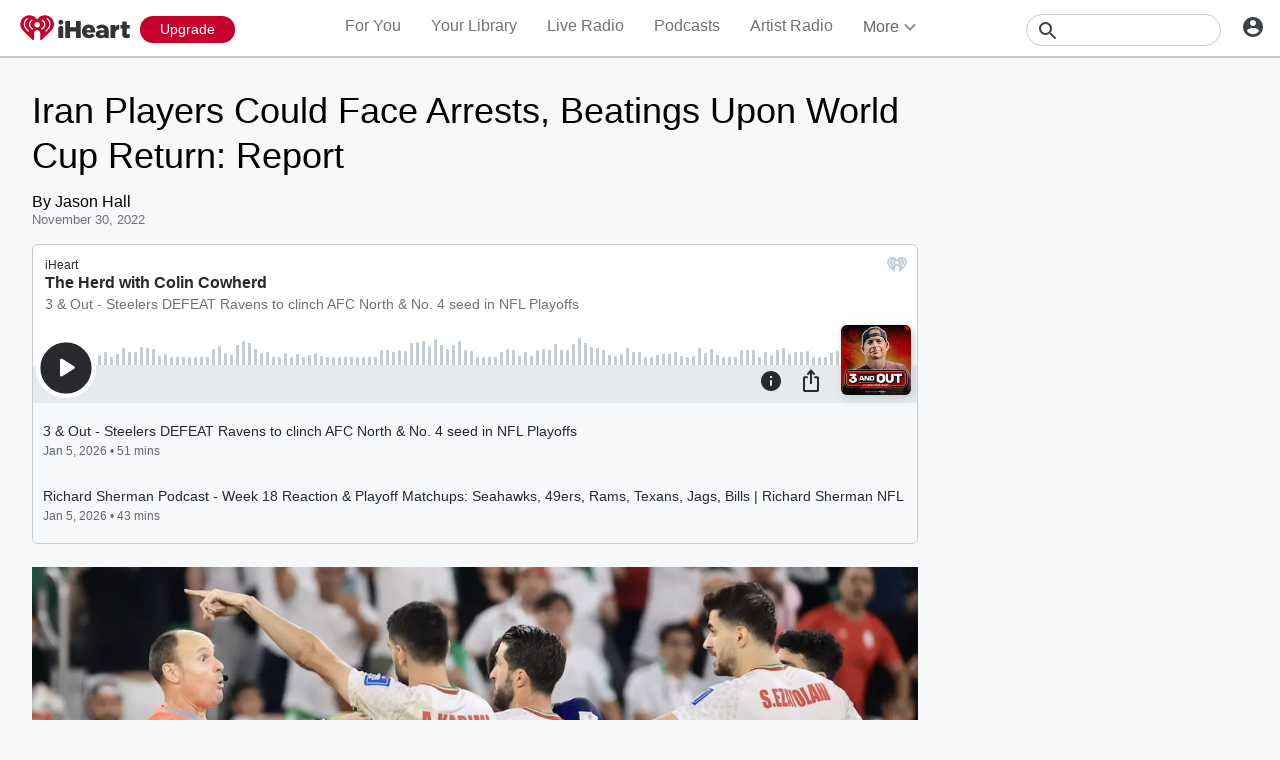

--- FILE ---
content_type: text/html; charset=utf-8
request_url: https://www.iheart.com/podcast/the-herd-w-colin-cowherd-27332740/?embed=true&%3Bkeyid=EditorialPlayer&ihrnetwork=true
body_size: 13649
content:

    <!doctype html>
    <html lang="en">
      <head>
        <title>The Herd with Colin Cowherd | iHeart</title>
        <meta content="The Herd with Colin Cowherd is a thought-provoking, opinionated, and topic-driven journey through the top sports stories of the day." name="description">
<meta content="121897277851831" property="fb:app_id">
<meta content="55354819171" property="fb:pages">
<meta content="https://i.iheart.com/v3/url/[base64]" name="thumbnail">
<meta content="https://i.iheart.com/v3/url/[base64]" name="twitter:image">
<meta content="https://i.iheart.com/v3/url/[base64]" property="og:image">
<meta content="The Herd with Colin Cowherd is a thought-provoking, opinionated, and topic-driven journey through the top sports stories of the day." itemprop="description">
<meta content="The Herd with Colin Cowherd is a thought-provoking, opinionated, and topic-driven journey through the top sports stories of the day." property="og:description">
<meta content="The Herd with Colin Cowherd is a thought-provoking, opinionated, and topic-driven journey through the top sports stories of the day." name="twitter:description">
<meta content="https://www.iheart.com/podcast/the-herd-w-colin-cowherd-27332740/" property="og:url">
<meta content="https://www.iheart.com/podcast/the-herd-w-colin-cowherd-27332740/" name="twitter:url">
<meta content="iHeart" property="og:site_name">
<meta content="iHeart" name="twitter:app:name:iphone">
<meta content="iHeart" name="twitter:app:name:ipad">
<meta content="iHeart" name="twitter:app:name:googleplay">
<meta content="iHeart" name="al:android:app_name">
<meta content="iHeart" name="al:ios:app_name">
<meta content="@iHeartRadio" name="twitter:creator">
<meta content="@iHeartRadio" name="twitter:site">
<meta content="summary" name="twitter:card">
<meta content="iheart.com" name="twitter:domain">
<meta content="290638154" name="twitter:app:id:iphone">
<meta content="290638154" name="twitter:app:id:ipad">
<meta content="290638154" name="al:ios:app_store_id">
<meta content="com.clearchannel.iheartradio.controller" name="twitter:app:id:googleplay">
<meta content="com.clearchannel.iheartradio.controller" name="al:android:package">
<meta content="The Herd with Colin Cowherd | iHeart" itemprop="name">
<meta content="The Herd with Colin Cowherd | iHeart" property="og:title">
<meta content="The Herd with Colin Cowherd | iHeart" name="twitter:title">
<meta content="audio" key="twitter:card" property="twitter:card">
<meta content="https://www.iheart.com/podcast/the-herd-w-colin-cowherd-27332740/?embed=true" key="twitter:url" name="twitter:url">
<meta content="https://www.iheart.com/podcast/the-herd-w-colin-cowherd-27332740/?embed=true" key="twitter:player" name="twitter:player">
<meta content="450" key="twitter:player:width" name="twitter:player:width">
<meta content="300" key="twitter:player:height" name="twitter:player:height">
<meta content="text/html" key="og:video:type" property="og:video:type">
<meta content="audio/vnd.facebook.bridge" key="og:audio:type" property="og:audio:type">
<meta content="https://www.iheart.com/podcast/the-herd-w-colin-cowherd-27332740/?embed=true" key="og:url" property="og:url">
<meta content="https://www.iheart.com/podcast/the-herd-w-colin-cowherd-27332740/?embed=true" key="og:audio" property="og:audio">
<meta content="https://www.iheart.com/podcast/the-herd-w-colin-cowherd-27332740/?embed=true" key="og:video:url" property="og:video:url">
<meta content="https://www.iheart.com/podcast/the-herd-w-colin-cowherd-27332740/?embed=true" key="og:video:secure_url" property="og:video:secure_url">
<meta content="450" key="og:video:width" property="og:video:width">
<meta content="300" key="og:video:height" property="og:video:height">
        <link href="https://www.iheart.com/v12.0.0/2147adc/bundles/opensearch.xml" rel="search" title="iHeart" type="application/opensearchdescription+xml" />
<link href="https://plus.google.com/+iHeartRadio" rel="author" />
<link href="https://plus.google.com/+iHeartRadio" rel="publisher" />
<link href="https://www.iheart.com/podcast/the-herd-w-colin-cowherd-27332740/" rel="canonical" />
<link href="https://www.iheart.com/static/assets/fb_logo.png" rel="image_src" />
<link href="https://www.iheart.com/oembed?url=https%3A%2F%2Fwww.iheart.com%2Fpodcast%2Fthe-herd-w-colin-cowherd-27332740%2F&format=json" key="application/json+oembed" rel="alternate" title="The Herd with Colin Cowherd" type="application/json+oembed" />
<link href="https://www.iheart.com/oembed?url=https%3A%2F%2Fwww.iheart.com%2Fpodcast%2Fthe-herd-w-colin-cowherd-27332740%2F&format=xml" key="text/xml+oembed" rel="alternate" title="The Herd with Colin Cowherd" type="text/xml+oembed" />
        <meta name="viewport" content="width=device-width, initial-scale=1">
        <script type="text/javascript">
          BOOT={"version":"12.0.0"};
        </script>
        <script id="initial-props" type="application/json">{"initialProps":{"httpStatus":200,"playbackSupportedCountry":true,"autoplay":false,"basePodcastUrl":"https://www.iheart.com/podcast/the-herd-w-colin-cowherd-27332740/","dimensions":{"fixedWidth":450,"height":300,"width":"100%"},"episodeId":"315629959","episodes":[{"id":315629959,"podcastId":27332740,"podcastSlug":"1-the-herd-with-colin-cowherd","title":"3 & Out - Steelers DEFEAT Ravens to clinch AFC North & No. 4 seed in NFL Playoffs","duration":3083,"isExplicit":true,"isInteractive":false,"description":"<p>Former NFL scout John Middlekauff is reacting LIVE immediately following Week 18 Sunday Night Football as Aaron Rodgers and the Pittsburgh Steelers take on Lamar Jackson and the Baltimore Ravens. John kicks off by reacting to Aaron Rodgers&rsquo; late-game heroics and how the Steelers pulled off one of the luckiest wins he&rsquo;s ever seen despite limited weapons, clinching the AFC North and the AFC #4 seed. John then looks ahead to Pittsburgh hosting the Houston Texans in the Wild Card round. John reacts to the Ravens&rsquo; devastating loss, discusses the future of John Harbaugh, shuts down Lamar Jackson trade rumors, and breaks down where Baltimore goes from here. John then reacts to the Atlanta Falcons firing Raheem Morris and GM Tony Fontenot, discusses rumors of Philip Rivers potentially entering the NFL head coaching ranks, and breaks down the Colts retaining Chris Ballard and Shane Steichen. John also reacts to the Raiders securing the #1 overall pick in the 2026 NFL Draft, discusses why the Chiefs owning the #9 pick could help reload the dynasty, and wraps up with early thoughts on the NFL Wild Card playoff matchups. John will react to the biggest plays of the day, breaking news from around the NFL and college football, and much more!</p> <p>03:37 - Ravens-Steelers Reaction</p> <p>29:42 - Falcons fire HC Raheem Morris &amp; GM Terry Fontenot</p> <p>34:05 - Phillip Rivers NFL HC option?</p> <p>38:08 - Colts GM &amp; HC returning in 2026</p> <p>40:03 - Raiders Hold #1 Pick for 2026 NFL Draft</p> <p>41:11 - Chiefs can reload dynasty with 9th pick</p> <p>44:14 - NFL Wild Card Playoff schedule</p> <p>Follow John on<a href=\"https://twitter.com/TheVolumeSports\" data-saferedirecturl=\"https://www.google.com/url?q=https://twitter.com/TheVolumeSports&amp;source=gmail&amp;ust=1767442008467000&amp;usg=AOvVaw0GMx_AYFqokb7UXdFFT9MU\">&nbsp;Twitter</a>, Instagram and<a href=\"https://www.youtube.com/@johnmiddlekauff_volume\" data-saferedirecturl=\"https://www.google.com/url?q=https://www.youtube.com/@johnmiddlekauff_volume&amp;source=gmail&amp;ust=1767442008467000&amp;usg=AOvVaw3sT-KWb85pvfTPU5T_Fif-\">&nbsp;YouTube</a>&nbsp;for the latest.&nbsp;</p> <p>All lines provided by&nbsp;<a href=\"http://hardrock.bet/\" data-saferedirecturl=\"https://www.google.com/url?q=http://hardrock.bet&amp;source=gmail&amp;ust=1767442008467000&amp;usg=AOvVaw3XBZUHZqxowJD0ewmX76FI\">Hard Rock Bet</a></p> <p>Use promo code &ldquo;3ANDOUT20&rdquo; on&nbsp;<a href=\"https://www.youtube.com/redirect?event=video_description&amp;redir_token=[base64]&amp;q=https%3A%2F%2Fnicokick.com%2Fzone&amp;v=tbWcMYmgb0E\" data-saferedirecturl=\"https://www.google.com/url?q=https://www.youtube.com/redirect?event%3Dvideo_description%26redir_token%[base64]%26q%3Dhttps%253A%252F%252Fnicokick.com%252Fzone%26v%3DtbWcMYmgb0E&amp;source=gmail&amp;ust=1767442008467000&amp;usg=AOvVaw1cr6PEePBVZAsnipPMAhmQ\">https://nicokick.com/zone</a>&nbsp;for 20% off at checkout!</p> <p>Check out&nbsp;<em>Gametime&nbsp;</em>- the fastest growing ticketing app in the US, and the official ticketing app of&nbsp;<strong><em>3 &amp; Out&nbsp;</em></strong>and&nbsp;<strong><em>GoLow</em></strong>&nbsp;-&nbsp; for tickets to all of your favorite NFL, NBA, NHL,&nbsp;NCAA teams. Concert and comedy show tickets, too. Go to&nbsp;<em>Gametime&nbsp;</em>now to create an account, download the app and use code&nbsp;<strong>JOHN&nbsp;</strong>for $20 off your first purchase. #Volume</p><p>See <a href=\"https://omnystudio.com/listener\">omnystudio.com/listener</a> for privacy information.</p>","startDate":1767592860000,"transcriptionAvailable":true,"imageUrl":"https://i.iheart.com/v3/url/[base64]"},{"id":315627707,"podcastId":27332740,"podcastSlug":"1-the-herd-with-colin-cowherd","title":"Richard Sherman Podcast - Week 18 Reaction & Playoff Matchups: Seahawks, 49ers, Rams, Texans, Jags, Bills | Richard Sherman NFL","duration":2614,"isExplicit":false,"isInteractive":false,"description":"<p>Richard Sherman provides a comprehensive review of an eventful Week 18, beginning with the Seattle Seahawks securing the NFC&rsquo;s top seed after a commanding defensive victory over the San Francisco 49ers. He highlights Mike Macdonald&rsquo;s defensive scheme, the effort disparity between the teams, Christian McCaffrey&rsquo;s late drop, and Sam Darnold&rsquo;s inconsistent performance. Sherman explores all key NFC playoff scenarios&mdash;such as the 49ers possibly facing the Eagles, the Rams clinching the 5th seed to face the Panthers, and the Packers versus Bears Wild Card matchup&mdash;along with reactions to Matthew Stafford&rsquo;s MVP contention, the Lions&rsquo; dramatic win over Chicago, Michael Wilson&rsquo;s emergence in Arizona, and the Falcons-Saints result that sends Carolina to the playoffs. He also discusses the AFC outlook, covering Houston&rsquo;s rise, Indianapolis&rsquo; quarterback dilemmas, Jacksonville&rsquo;s AFC South championship, and the upcoming Bills-Jags matchup, analyzing how each team approaches the postseason. For an in-depth analysis of the Seahawks, 49ers, Rams, Eagles, Packers, Bears, Texans, Jaguars, Bills, and more, this is the complete Week 18 and NFL playoff preview.</p> <p>All lines provided by&nbsp;<a href=\"hardrock.bet\">Hard Rock Bet.</a>&nbsp;</p><p>See <a href=\"https://omnystudio.com/listener\">omnystudio.com/listener</a> for privacy information.</p>","startDate":1767591900000,"transcriptionAvailable":true,"imageUrl":"https://i.iheart.com/v3/url/[base64]"},{"id":315608486,"podcastId":27332740,"podcastSlug":"1-the-herd-with-colin-cowherd","title":"Colin Cowherd Podcast - Week 18 Games Were AWFUL, NFL Playoff Preview, College Football Playoff Predictions","duration":4278,"isExplicit":false,"isInteractive":false,"description":"<p>Colin is joined by John Middlekauff, host of &ldquo;3 and Out&rdquo; to break down the final week of the NFL season.</p> <p>They start with the observation that the extended 17 game season has resulted in some terrible games featuring a ton of backup quarterbacks&nbsp; in the final week of the NFL season (2:45).</p> <p>They preview the playoff field starting with the Patriots hosting the Chargers and they both agree the Chargers are a very live underdog that could upset the #2 seed Pats. Colin argues that he likes the Jaguars to win as a home underdog against the Bills and they agree the Jags can absolutely make it to the Super Bowl (11:15).&nbsp;</p> <p>Colin predicts the Texans will be the winner in the Wild Card round regardless of whether they face the Ravens or Steelers and they both believe the Texans are the team nobody wants to play (13:15). They discuss whether the bye will be advantageous for the Broncos, but highlight that the collegiate atmosphere at Mile High Stadium is a massive home field advantage compared to other teams (16:45).&nbsp;</p> <p>They pivot to the NFC and start with the Rams being a heavy favorite at Carolina and John argues the Rams defense has lost some of their early season mojo and both worry the Rams could be vulnerable on the road (24:45). They preview the 49ers at Eagles and Colin argues the Niners struggle offensively against good defenses like the Eagles, and that they&rsquo;ll struggle to overcome all of their injuries (31:30).</p> <p>They move to the Bears hosting the Packers and while Colin likes the Bears to win, John argues that the Bears defense could sink them in the postseason (37:30). Outside of the playoff picture, they discuss reports that Pete Caroll &amp; Kevin Stefanski are going to be fired, and identify the top head coaching candidates available (47:30).</p> <p>They preview the College Football Playoff semi-final games, starting with Miami vs. Ole Miss &amp; they agree that the Hurricanes will bully their way to victory (58:15). They both take Indiana to beat Oregon for a second time and Colin argues Indiana is one of the best coached college football teams he&rsquo;s ever seen and give their evaluations of quarterback Fernando Mendoza (1:06:00).&nbsp;</p> <p>Finally they discuss another banner year for Sam Darnold with the Seahawks and why as a #1 seed, the Seahawks are going to be a brutally tough out in the playoffs (1:15:00).</p> <p>(Timestamps may vary based on advertisements.)</p> <p>Follow<a href=\"https://twitter.com/ColinCowherd/header_photo\"> Colin</a> and<a href=\"https://twitter.com/TheVolumeSports\"> The Volume</a> on Twitter for the latest content and updates!</p> <p>&nbsp;#Volume</p><p>See <a href=\"https://omnystudio.com/listener\">omnystudio.com/listener</a> for privacy information.</p>","startDate":1767564900000,"transcriptionAvailable":true,"imageUrl":"https://i.iheart.com/v3/url/[base64]"},{"id":315602902,"podcastId":27332740,"podcastSlug":"1-the-herd-with-colin-cowherd","title":"Sharp or Square - NFL WEEK 18 REACTIONS - Jets-Bills, Saints-Falcons, Lions-Bears, Cardinals-Rams, Browns-Bengals and more","duration":2710,"isExplicit":false,"isInteractive":false,"description":"<p>The NFL regular season is almost done, so Chad Millman and Simon Hunter dive into their betting results from NFL Week 18, checking in on the gambling action after a tremendous Sunday of pre-playoff action. Plus, we get all their early 2026 NFL playoff predictions.</p> <p>Games recapped today include Shadeur Sanders and the Cleveland Browns defeating Joe Burrow and the Cincinnati Bengals, as Myles Garrett sets the NFL sack record. The guys discuss an epic Caleb Williams performance as the Chicago Bears battled Jared Goff and the Detroit Lions, and an easy victory of Mitchell Trubisky and the Buffalo Bills over the hapless New York Jets, in the Highmark Stadium finale. We hear about Matt Stafford's performance for the LA Rams as they defeated the Arizona Cardinals, and Clayton Tune's Green Bay Packers rolling over to the Minnesota Vikings.</p> <p>And of course, we hear plenty of praise for potential Offensive Rookie of the Year Tyler Shough, who helped the New Orleans Saints cover against the Atlanta Falcons to send the Carolina Panthers to the playoffs. All of this, plus their Shame On You and Heroes of the Week, all in one prime time episode! #Volume</p> <p>0:03:00 - START</p> <p>0:06:33 - NEW ORLEANS SAINTS VS. ATLANTA FALCONS</p> <p>0:11:36 - CLEVELAND BROWNS VS. CINCINNATI BENGALS RECAP</p> <p>0:16:36 - DETROIT LIONS VS. CHICAGO BEARS RECAP</p> <p>0:21:39 - ARIZONA CARDINALS VS. LA RAMS RECAP</p> <p>0:28:36 - DALLAS COWBOYS VS. NEW YORK GIANTS RECAP</p> <p>0:30:30 - WASHINGTON COMMANDERS VS. PHILADELPHIA EAGLES RECAP</p> <p>0:36:00 - SHAME ON YOU, HERO OF THE WEEK</p> <p>0:50:00 - EARLY NFL PLAYOFF BETS</p> <p>-- All lines provided by <a href=\"hardrock.bet\">Hard Rock Bet&nbsp;</a></p> <p>Subscribe to Sharp or Square for gambling advice, best bets, and predictions from sports betting experts Chad Millman and Simon Hunter.</p> <p>Follow on all platforms:</p> <p><a href=\"https://www.instagram.com/sharporsquare/\">https://www.instagram.com/sharporsquare/</a></p> <p>https://x.com/SharporSquare_</p><p>See <a href=\"https://omnystudio.com/listener\">omnystudio.com/listener</a> for privacy information.</p>","startDate":1767559200000,"transcriptionAvailable":true,"imageUrl":"https://i.iheart.com/v3/url/[base64]"},{"id":315594604,"podcastId":27332740,"podcastSlug":"1-the-herd-with-colin-cowherd","title":"Richard Sherman Podcast - Seahawks-49ers REACTION: Seattle’s defense shines & 49ers’ missed chances | Richard Sherman NFL","duration":842,"isExplicit":false,"isInteractive":false,"description":"<p>Richard Sherman breaks down the Seattle Seahawks&rsquo; dominant defensive performance and the San Francisco 49ers&rsquo; lack of urgency in a hard-fought NFC West battle. Sherm analyzes Kenneth Walker, Charbonnet, Sam Darnold&rsquo;s mistake-free football, Mike Macdonald&rsquo;s scheme, and why Seattle looks like the true No. 1 seed in the NFC. Sherman also dives into Christian McCaffrey&rsquo;s key drop, the 49ers&rsquo; struggles stopping the run, playoff scenarios, and what this loss means for Brock Purdy, Kyle Shanahan, and a potential 49ers-Eagles rematch. Plus breakdowns of the Panthers&ndash;Buccaneers finish, NFC South chaos, and a preview of Ravens&ndash;Steelers on Sunday Night Football. If you love elite defense, playoff breakdowns, and real football insight, you&rsquo;re in the right place.</p> <p>All lines provided by&nbsp;<a href=\"hardrock.bet\">Hard Rock Bet.</a>&nbsp;</p><p>See <a href=\"https://omnystudio.com/listener\">omnystudio.com/listener</a> for privacy information.</p>","startDate":1767549900000,"transcriptionAvailable":true,"imageUrl":"https://i.iheart.com/v3/url/[base64]"}],"followUrl":"https://www.iheart.com/podcast/the-herd-w-colin-cowherd-27332740/?keyid%5B0%5D=The%20Herd%20with%20Colin%20Cowherd&pname=podcast_profile&sc=widget_share&follow=true","origQuery":{"embed":"true",";keyid":"EditorialPlayer","ihrnetwork":"true"},"podcastId":"27332740","podcastUrl":"https://www.iheart.com/podcast/the-herd-w-colin-cowherd-27332740/?keyid%5B0%5D=The%20Herd%20with%20Colin%20Cowherd&pname=podcast_profile&sc=widget_share","subtitle":"3 & Out - Steelers DEFEAT Ravens to clinch AFC North & No. 4 seed in NFL Playoffs","title":"The Herd with Colin Cowherd","tracks":[{"stationId":"27332740","trackId":"315629959"},{"stationId":"27332740","trackId":"315627707"},{"stationId":"27332740","trackId":"315608486"},{"stationId":"27332740","trackId":"315602902"},{"stationId":"27332740","trackId":"315594604"}],"urlWithQuery":"https://www.iheart.com/podcast/the-herd-w-colin-cowherd-27332740/?embed=true&%3Bkeyid=EditorialPlayer&ihrnetwork=true","description":"The Herd with Colin Cowherd is a thought-provoking, opinionated, and topic-driven journey through the top sports stories of the day.","imageUrl":"https://i.iheart.com/v3/url/[base64]"},"isMobile":false,"playbackType":"PODCAST","theme":{"activeText":"#D52D37","backgroundPrimary":"#FFFFFF","backgroundSecondary":"#E6EAED","backgroundTertiary":"#F6F8F9","border":"0.1rem solid #C5CDD2","confirmation":"#46815A","filledProgressBars":"#D52D37","fontPrimary":"#27292D","fontSecondary":"#717277","fontTertiary":"#3F4447","highlightOutline":[".5rem auto -webkit-focus-ring-color;",".5rem auto Highlight;"],"iheartIcon":"#C5CDD2","iheartLogo":"fullColor","liveThumb":"#FFFFFF","modalBackground":"#FFFFFF","progressBars":"#C5CDD2","thumbBoxShadow":"#C5CDD2 2px 3px 10px 0px","timeColor":"#717277"},"translations":{},"widgetLocationConfig":{"api":{"client":"https://us.api.iheart.com","server":"https://us.api.iheart.com"},"countryCode":"US","env":"prod","hostName":"webapp.US","sdks":{"adobeAnalytics":{"account":"cccorporate01,cccorporate,ccnetwork","dtmUrl":"//assets.adobedtm.com/dba7b4ad2c8b/91f40365a420/launch-530fb1e26ecf.min.js","enabled":true,"secureTrackingServer":"smy.iheart.com","threshold":100,"trackingServer":"my.iheart.com","visitorNamespace":"clearchannel"},"amazon":{"pubId":"3901","script":"//c.amazon-adsystem.com/aax2/apstag.js"},"appBoy":{"appKey":"73f8cae6-7de9-48ef-adc5-fcbd335f6d61","baseUrl":"sdk.iad-01.braze.com","enabled":true,"threshold":100},"comScore":{"customerId":"6036262","enabled":true,"pageview_candidate_url":"/api/comscore","publisherSecret":"0bef577ec3f4eebf3d5eaa3945b5f838","threshold":100},"facebook":{"appId":"121897277851831","pages":"55354819171","pixelEnabled":true,"pixelId":"1126589700832689","threshold":100},"gfkSensicSdk":{"enabled":false},"googleAnalytics":{"account":"UA-32316039-1","domain":"iheart.com","enabled":true,"threshold":100},"googleCast":{"appKey":"7F8E0EF3","enabled":true,"threshold":100},"googleFirebase":{"account":"G-441TYTQYC2"},"googlePlus":{"appKey":"884160514548-4917aophkpafpbgh8r1lndhc3f128ouf.apps.googleusercontent.com","enabled":true,"threshold":100,"token":"BzajEH6qKu44CgUUszHza2Yc"},"highlights":{"desktop":{"apiKey":"188e43c588c69904abefc500378b803e31d90f40495e53dd","height":400,"placementId":"6901f8ee07e9633fd8ebafcc","styleId":"6901f8ee07e9633fd8ebafcd"},"mobile":{"apiKey":"188e43c588c69904abefc500378b803e31d90f40495e53dd","placementId":"6901f81807e9633fd8ebae76","styleId":"6901f81807e9633fd8ebae77"}},"ias":{"anID":931667,"enabled":true,"library":"https://static.adsafeprotected.com/vans-adapter-google-ima.js"},"lotame":{"clientId":4086,"enabled":false,"legacyLotame":false,"publisherId":4085,"threshold":100,"tp":"CLCH"},"outbrain":{"enabled":true,"pixelId":"004d2133385513d6a3dbfd9993b43474ab"},"recaptcha":{"enabled":true,"key":"6Lc2RwMTAAAAAKQNHEwIs39F0sgRJuvBbUWJJv82","threshold":100},"recurly":{"appKey":"ewr1-9LMtPZ6U0H45p9yXY46mLR"},"rubicon":{"script":"//micro.rubiconproject.com/prebid/dynamic/16442.js"},"triton":{"desktop":{"custom":"20730","talk":"23050"},"enabled":true,"mobile":{"custom":"28614","talk":"28615"},"sid":"151","threshold":100}},"supportedCountries":["US","CA","AU","NZ","MX","WW"],"terminalId":159,"version":"12.0.0","featureFlags":{"TEMPnoRefreshOnLogin":false,"allAccessPreview":false,"customRadio":true,"darkModeAvailable":false,"extrasNav":true,"forYou":true,"forceABTest":{},"freeUserMyPlaylist":true,"freeUserPlaylistCreation":true,"gfkSensic":false,"graphQl":true,"headerBidding":true,"highlightsSDK":true,"homepageEventsSection":true,"homepageNewsSection":true,"internationalPlaylistRadio":false,"liveLegalLinks":true,"liveRadio":true,"liveRadioCountryNav":true,"longProfileId":true,"miniFooter":false,"newSearch":true,"onDemand":true,"personalizedPlaylistRecs":true,"pivotGeoEnabled":true,"playlistRadioAds":true,"podcastPreroll":true,"podcastRecs":true,"podcastTritonTokenEnabled":true,"podcasts":true,"recommendedPlaylistRecs":true,"refreshAdOnFocus":true,"resetPasswordIncludeLogin":true,"showPodcastTranscriptions":true,"showWelcome":true,"socialShare":false,"stationSpecificRegGate":true,"suppressAds":false,"useAmpTranscription":false,"widgetArtistRadio":true,"widgetFavorites":true,"widgetLive":true,"widgetPlaylist":true,"widgetPodcastEpisode":true,"widgetPodcastProfile":true},"lang":"en","links":{"about":"/about/","adChoices":"https://www.iheart.com/adchoices/","advertise":"https://www.iheartmedia.com/advertise","apps":"https://iheart.onelink.me/Ff5B/GetTheApp","appsAuto":"https://www.iheart.com/apps/#auto","appsHome":"https://www.iheart.com/apps/#home","appsMobile":"https://iheart.onelink.me/Ff5B/GetTheApp","appsWear":"https://www.iheart.com/apps/#wear","blog":"https://blog.iheart.com/","brand":"https://brand.iheart.com/","content":"https://www.iheart.com/content/","contestrules":"/content/general-contesting-guidelines/","contests":"https://news.iheart.com/contests/","customradio":"/artist/","events":"https://www.iheart.com/content/iheartradio-events/","features":"https://www.iheart.com/content/iheartradio-features/","forYou":"/for-you/","getTheAppLink":"https://iheart.onelink.me/Ff5B/GetTheApp","help":"/help/","helpResettingPassword":"https://www.iheartradio.com/help-resetting-password","helpSkipLimit":"https://www.iheartradio.com/help-skip-limit","helpSocialSignIn":"https://www.iheartradio.com/help-social-sign-in","helpVerifyingEmail":null,"heroTheme":"https://leads.radioedit.iheart.com/api/cards?country=US&collection=collections/web-homescreen","holidayHat":"https://leads.radioedit.iheart.com/api/cards?country=US&collection=collections/holiday-hat&facets=devices/web","home":"/","iglooUrl":"https://us-events.api.iheart.com","jobs":"https://www.iheartmedia.com/careers/","liveradio":"/live/","mymusic":"/my/music/","mystations":"/my/stations/","news":"https://www.iheart.com/news/","ondemand":"https://ondemand.pages.iheart.com/","photos":"https://news.iheart.com/photo/","playlistDirectoryMain":"https://leads.radioedit.iheart.com/api/cards?","playlists":"/playlist/","podcasts":"/podcast/","privacy":"/privacy/","radioEditMediaServer":"https://i.iheart.com","subscriptionoptions":"/offers/","terms":"/terms/","tlnkApps":"https://iheartradio.tlnk.io/serve?action=click&campaign_id_android=390639&campaign_id_ios=390625&campaign_id_web=430712&destination_id_android=305483&destination_id_ios=305471&my_campaign=GetTheApp&publisher_id=351677&site_id_android=112521&site_id_ios=112517&site_id_web=136022&url_web=https://www.iheart.com/apps","upgrade":"/upgrade/","yourLibrary":"/your-library/"},"websiteUrl":"https://www.iheart.com"},"widgetTrackingConfig":{"adobeAnalytics":{"config":{"dtmUrl":"//assets.adobedtm.com/dba7b4ad2c8b/91f40365a420/launch-530fb1e26ecf.min.js","iglooUrl":"https://us-events.api.iheart.com"},"enabled":true,"global":{"device":{"appVersion":"12.0.0","env":"prod","host":"webapp.US","language":"en"}}}}}</script>
        <style>
html, body, div, span, iframe,
h1, h2, h3, h4, h5, h6, p,
a, img, ol, ul, li,
article, section, canvas,
audio, video {
  margin: 0;
  padding: 0;
  border: 0;
  font-size: 100%;
  font: inherit;
  vertical-align: baseline;
}
article,  section {
  display: block;
}
html {
  font-size: 10px;
}
body {
  line-height: 1;
   -webkit-font-smoothing: antialiased;
  font-family: 'Helvetica Neue', Helvetica, Arial, sans-serif;
}

/** Safari bug fix [IHRWEB-14391] **/
#app {
  min-width: 100%;
  width: 1px;
}
</style>
        <link data-chunk="podcastProfile" rel="preload" as="script" href="/v12.0.0/2147adc/bundles/runtime.widget.js">
<link data-chunk="podcastProfile" rel="preload" as="script" href="/v12.0.0/2147adc/bundles/198.widget.js">
<link data-chunk="podcastProfile" rel="preload" as="script" href="/v12.0.0/2147adc/bundles/87.widget.js">
<link data-chunk="podcastProfile" rel="preload" as="script" href="/v12.0.0/2147adc/bundles/512.widget.js">
<link data-chunk="podcastProfile" rel="preload" as="script" href="/v12.0.0/2147adc/bundles/459.widget.js">
<link data-chunk="podcastProfile" rel="preload" as="script" href="/v12.0.0/2147adc/bundles/632.widget.js">
<link data-chunk="podcastProfile" rel="preload" as="script" href="/v12.0.0/2147adc/bundles/451.widget.js">
<link data-chunk="podcastProfile" rel="preload" as="script" href="/v12.0.0/2147adc/bundles/podcastProfile.widget.js">
      </head>
      <body>
        <div id="app"><style data-emotion="css 1lgy5ge">.css-1lgy5ge{background:#FFFFFF;border:0.1rem solid #C5CDD2;border-radius:0.6rem;box-sizing:border-box;color:#27292D;height:100vh;overflow:hidden;position:relative;-webkit-transform:translateY(0);-moz-transform:translateY(0);-ms-transform:translateY(0);transform:translateY(0);}</style><div class="css-1lgy5ge e1helmrs0"><style data-emotion="css 104r2lp">.css-104r2lp{box-sizing:border-box;min-height:6.5rem;padding:1.2rem;}@media only screen and (max-width: 299px){.css-104r2lp{padding:1rem;}}@media only screen and (max-height: 119px){.css-104r2lp{padding:1rem;}}</style><div class="css-104r2lp ecmaubd0"><style data-emotion="css t09djv">.css-t09djv{display:-webkit-box;display:-webkit-flex;display:-ms-flexbox;display:flex;-webkit-flex-direction:column;-ms-flex-direction:column;flex-direction:column;}@media only screen and (max-height: 99px){.css-t09djv{height:calc(100vh - 2px);-webkit-box-pack:center;-ms-flex-pack:center;-webkit-justify-content:center;justify-content:center;left:0;position:absolute;top:0;width:calc(100vw - 2px);}}</style><div class="css-t09djv ekqksc0"><style data-emotion="css recn4q">.css-recn4q{position:absolute;right:1rem;}@media only screen and (max-height: 99px){.css-recn4q{display:none;}}</style><div class="css-recn4q e19tp3r30"><a aria-label="iHeart.com link" data-test="iheart-link" href="https://www.iheart.com/podcast/the-herd-w-colin-cowherd-27332740/?keyid%5B0%5D=The%20Herd%20with%20Colin%20Cowherd&amp;pname=podcast_profile&amp;sc=widget_share" rel="noreferrer noopener" target="_blank" title="Visit iheart.com"><svg fill="none" height="16" viewBox="0 0 20 16" width="20" xmlns="http://www.w3.org/2000/svg"><path d="M14.55 0A5.5 5.5 0 0 0 10 2.5a5.38 5.38 0 0 0-8.4-.88A5.53 5.53 0 0 0 0 5.52c0 1.94 1.2 3.34 2.47 4.63l4.94 4.74a.4.4 0 0 0 .68-.3v-3.7c0-.5.2-1 .56-1.36a1.89 1.89 0 0 1 2.7 0c.35.36.55.85.55 1.37v3.69a.42.42 0 0 0 .25.37.4.4 0 0 0 .44-.08l4.93-4.73C18.8 8.85 20 7.46 20 5.53A5.6 5.6 0 0 0 16.64.42a5.38 5.38 0 0 0-2.1-.42zm-9.5 9.79a.38.38 0 0 1-.53.03C2.9 8.36 2.07 6.83 2.07 5.28v-.02c0-1.33.8-2.84 1.86-3.52a.37.37 0 0 1 .6.26.39.39 0 0 1-.2.4 3.7 3.7 0 0 0-1.5 2.86v.02c0 1.32.73 2.65 2.2 3.96a.38.38 0 0 1 .1.42.38.38 0 0 1-.08.13zm2.43-1.42a.37.37 0 0 1-.51.15 3.68 3.68 0 0 1-1.85-3.07v-.01A3.12 3.12 0 0 1 6.75 2.7a.37.37 0 0 1 .51.16.39.39 0 0 1-.16.51 2.3 2.3 0 0 0-1.23 2.06c0 .94.6 1.9 1.47 2.4.08.05.15.14.18.23.02.1.01.2-.04.3zM10 7.39a1.62 1.62 0 0 1-1.52-1.03 1.68 1.68 0 0 1 .36-1.8 1.63 1.63 0 0 1 2.8 1.17c0 .44-.18.86-.48 1.17-.31.31-.73.49-1.16.49zm3.03 1.12a.37.37 0 0 1-.51-.15.39.39 0 0 1 .14-.52 2.89 2.89 0 0 0 1.46-2.4 2.35 2.35 0 0 0-1.23-2.06.38.38 0 0 1-.18-.22.39.39 0 0 1 .25-.48.37.37 0 0 1 .29.03 3.06 3.06 0 0 1 1.63 2.72v.02c0 1.2-.75 2.44-1.85 3.06zm4.9-3.23c0 1.55-.83 3.08-2.46 4.54a.37.37 0 0 1-.53-.03.39.39 0 0 1 .03-.54c1.46-1.31 2.2-2.65 2.2-3.97v-.02a3.7 3.7 0 0 0-1.5-2.87.38.38 0 0 1-.1-.51.38.38 0 0 1 .5-.13 4.48 4.48 0 0 1 1.86 3.52v.01z" fill="#C5CDD2"></path></svg></a></div><style data-emotion="css 5loutj">@media only screen and (max-height: 99px){.css-5loutj{left:5rem;position:absolute;width:calc(100% - 11rem);}}@media only screen and (max-height: 59px){.css-5loutj{width:calc(100% - 3rem);}}@media only screen and (max-width: 149px){.css-5loutj{display:none;}}</style><div class="css-5loutj e16os8w80"><style data-emotion="css 14wrs8w">.css-14wrs8w{font-size:1.2rem;line-height:1.6rem;margin-right:2.5rem;overflow:hidden;text-overflow:ellipsis;white-space:nowrap;}@media only screen and (max-height: 99px) and (min-width: 420px){.css-14wrs8w{margin-right:2.5rem;}}</style><h3 data-test="widget-info-heading" class="css-14wrs8w e17xylnm0"><style data-emotion="css aamugw">.css-aamugw{display:none;float:left;margin-right:0.5rem;}@media only screen and (max-height: 149px){.css-aamugw{display:block;}}</style><div class="css-aamugw e1icf9vl0">3 &amp; Out - Steelers DEFEAT Ravens to clinch AFC North &amp; No. 4 seed in NFL Playoffs •</div>iHeart</h3><style data-emotion="css 1196cql">.css-1196cql{font-size:1.6rem;font-weight:bold;line-height:2rem;overflow:hidden;padding-bottom:0.3rem;text-overflow:ellipsis;white-space:nowrap;}.css-1196cql a{display:inline;}@media only screen and (max-height: 99px) and (min-width: 420px){.css-1196cql{margin-right:0;}}</style><h1 data-test="widget-heading" class="css-1196cql e7z0ro70"><style data-emotion="css x5l0ng">.css-x5l0ng{color:#27292D;display:inline-block;-webkit-text-decoration:none;text-decoration:none;}.css-x5l0ng svg{color:#27292D;display:block;fill:#27292D;}.css-x5l0ng:focus{outline:.5rem auto -webkit-focus-ring-color;outline:.5rem auto Highlight;}</style><a rel="noopener noreferrer" target="_blank" data-test="title-link" href="https://www.iheart.com/podcast/the-herd-w-colin-cowherd-27332740/?keyid%5B0%5D=The%20Herd%20with%20Colin%20Cowherd&amp;pname=podcast_profile&amp;sc=widget_share" class="css-x5l0ng eafn1rn0">The Herd with Colin Cowherd</a></h1><style data-emotion="css sey293">.css-sey293{font-size:1.4rem;font-weight:normal;line-height:1.6rem;overflow:hidden;text-overflow:ellipsis;white-space:nowrap;}.css-sey293 a{color:#717277;overflow:hidden;text-overflow:ellipsis;white-space:nowrap;width:100%;}@media only screen and (max-height: 149px){.css-sey293{display:none;}}</style><h2 data-test="widget-sub-heading" class="css-sey293 e1b47xj30"><a rel="noopener noreferrer" target="_blank" data-test="subheading-link" href="https://www.iheart.com/podcast/the-herd-w-colin-cowherd-27332740/?keyid%5B0%5D=The%20Herd%20with%20Colin%20Cowherd&amp;pname=podcast_profile&amp;sc=widget_share" class="css-x5l0ng eafn1rn0">3 &amp; Out - Steelers DEFEAT Ravens to clinch AFC North &amp; No. 4 seed in NFL Playoffs</a></h2></div></div></div><div><style data-emotion="css 9ww0jh">@media only screen and (max-height: 99px){.css-9ww0jh{display:-webkit-box;display:-webkit-flex;display:-ms-flexbox;display:flex;-webkit-flex-direction:column;-ms-flex-direction:column;flex-direction:column;height:calc(100vh - 2px);-webkit-box-pack:center;-ms-flex-pack:center;-webkit-justify-content:center;justify-content:center;left:0;position:absolute;top:0;width:calc(100vw - 2px);}}</style><div class="css-9ww0jh e1vk85rc0"><style data-emotion="css 176jdur">.css-176jdur{bottom:auto;position:fixed;top:9rem;width:100%;}@media only screen and (max-height: 169px){.css-176jdur{bottom:0;top:auto;}}@media only screen and (max-height: 99px){.css-176jdur{bottom:auto;}}</style><div class="css-176jdur e3fur1d0"><style data-emotion="css ed3ci3">.css-ed3ci3{margin:0 9rem 0 8.5rem;position:relative;visibility:visible;}@media only screen and (max-height: 399px){.css-ed3ci3{margin:0 7.5rem 0 6.5rem;}}@media only screen and (max-height: 199px),only screen and (max-width: 299px){.css-ed3ci3{margin:0 6.5rem 0 5.5rem;}}@media only screen and (max-height: 119px),only screen and (max-width: 199px){.css-ed3ci3{display:none;}}.css-ed3ci3 .er684be0:first-of-type{left:0;top:0;}.css-ed3ci3 .er684be0:last-of-type{right:1rem;top:0;}</style><div data-test="progress-container" class="css-ed3ci3 e12aortk0"><style data-emotion="css 15ntcrl">.css-15ntcrl{color:#717277;opacity:0;position:absolute;-webkit-transform:translate3d(0, -100%, 0);-moz-transform:translate3d(0, -100%, 0);-ms-transform:translate3d(0, -100%, 0);transform:translate3d(0, -100%, 0);-webkit-transition:opacity 300ms ease;transition:opacity 300ms ease;}@media only screen and (max-height: 149px),only screen and (max-width: 225px){.css-15ntcrl{display:none;}}</style><span data-test="current-time" class="css-15ntcrl er684be0">00:00</span><span class="css-15ntcrl er684be0">00:00</span><style data-emotion="css ks02o1">.css-ks02o1{cursor:pointer;display:block;height:3rem;margin:0;opacity:0;padding:0;width:100%;}.css-ks02o1[disabled]{cursor:default;}</style><input type="range" aria-label="Progress Slider" data-test="progress-slider" disabled="" max="0" min="0" step="1" value="0" class="css-ks02o1 e1j4m3pn0"/><style data-emotion="css 18xywud">.css-18xywud{bottom:0;cursor:pointer;height:100%;left:0;pointer-events:none;position:absolute;width:100%;}@media only screen and (max-height: 149px){.css-18xywud{height:60%;}}@media only screen and (max-height: 119px){.css-18xywud{height:40%;}}</style><svg class="css-18xywud e1xhoh940"></svg></div><style data-emotion="css 4ehivf">.css-4ehivf{-webkit-align-items:flex-end;-webkit-box-align:flex-end;-ms-flex-align:flex-end;align-items:flex-end;background:#E6EAED;box-sizing:border-box;display:-webkit-box;display:-webkit-flex;display:-ms-flexbox;display:flex;height:4.5rem;-webkit-box-pack:justify;-webkit-justify-content:space-between;justify-content:space-between;padding:0.255rem;}@media only screen and (max-height: 399px),only screen and (max-width: 199px){.css-4ehivf{height:3.8rem;}}@media only screen and (max-height: 119px){.css-4ehivf{background:transparent;}}@media only screen and (max-height: 99px){.css-4ehivf{padding:0 0.255rem;}}</style><div class="css-4ehivf e4bmysp0"><style data-emotion="css 1ig6ml2">.css-1ig6ml2{-webkit-align-items:flex-end;-webkit-box-align:flex-end;-ms-flex-align:flex-end;align-items:flex-end;display:-webkit-box;display:-webkit-flex;display:-ms-flexbox;display:flex;width:100%;}</style><div class="css-1ig6ml2 e1yroj9o0"><style data-emotion="css c2ifnz">.css-c2ifnz{left:auto;margin:0 0.5rem 0 0;object-fit:cover;position:relative;top:auto;-webkit-transform:none;-moz-transform:none;-ms-transform:none;transform:none;z-index:10;}@media only screen and (max-height: 399px),only screen and (max-width: 199px){.css-c2ifnz{left:auto;margin:0;position:relative;-webkit-transform:none;-moz-transform:none;-ms-transform:none;transform:none;}}@media only screen and (max-height: 99px) and (min-width: 399px){.css-c2ifnz{margin-right:11rem;}}</style><div data-test="play-button-wrapper" class="css-c2ifnz e12r2bjn0"><style data-emotion="css f4l8wj">.css-f4l8wj{background:none;border:none;padding:0;display:inline-block;height:8.2rem;position:relative;width:8.2rem;}.css-f4l8wj:focus{outline:.5rem auto -webkit-focus-ring-color;outline:.5rem auto Highlight;}.css-f4l8wj>svg{-webkit-transform:scale(1.06);-moz-transform:scale(1.06);-ms-transform:scale(1.06);transform:scale(1.06);}@media only screen and (max-height: 399px),only screen and (max-width: 400px){.css-f4l8wj{height:6rem;width:6rem;}}@media only screen and (max-height: 199px),only screen and (max-width: 299px){.css-f4l8wj{height:5rem;width:5rem;}}@media only screen and (max-height: 119px),only screen and (max-width: 119px){.css-f4l8wj{bottom:0;height:4rem;width:4rem;}}@media only screen and (max-height: 99px){.css-f4l8wj{top:2px;}}</style><button aria-label="Play" data-test="play-button" type="button" class="css-f4l8wj ex0cmts0"><svg data-test="loading-spinner-container" style="color:#FFFFFF" viewBox="0 0 42 42"><path d="M21 5.084505690810467 a 15.915494309189533 15.915494309189533 0 0 1 0 31.830988618379067 a 15.915494309189533 15.915494309189533 0 0 1 0 -31.830988618379067" fill="#FFFFFF" stroke="#FFFFFF" stroke-width="8"></path><path d="M21 5.084505690810467 a 15.915494309189533 15.915494309189533 0 0 1 0 31.830988618379067 a 15.915494309189533 15.915494309189533 0 0 1 0 -31.830988618379067" fill="#27292D" stroke="#27292D" stroke-width="2"></path><svg data-test="play-icon" fill="currentColor" height="12" viewBox="0 0 19 22" width="19" xmlns="http://www.w3.org/2000/svg" x="29%" y="35%"><path d="M.94 1.859V20.14a1.761 1.761 0 0 0 2.718 1.483l14.365-9.142c1.094-.688 1.094-2.276 0-2.982L3.658.376A1.761 1.761 0 0 0 .94 1.86z"></path></svg></svg></button></div></div><style data-emotion="css 1l0ixkh">.css-1l0ixkh{-webkit-align-items:flex-end;-webkit-box-align:flex-end;-ms-flex-align:flex-end;align-items:flex-end;display:-webkit-box;display:-webkit-flex;display:-ms-flexbox;display:flex;white-space:nowrap;}</style><div class="css-1l0ixkh e11kihvy0"><style data-emotion="css drdlnn animation-760jz0">.css-drdlnn{background:none;border:none;padding:0;-webkit-animation:animation-760jz0 0.5s ease;animation:animation-760jz0 0.5s ease;color:#27292D;display:inline-block;height:4rem;line-height:1;width:4rem;border-radius:50%;padding-top:0.3rem;}.css-drdlnn:focus{outline:.5rem auto -webkit-focus-ring-color;outline:.5rem auto Highlight;}.css-drdlnn svg{fill:currentColor;}.css-drdlnn:hover{background-color:rgba(39, 41, 45, 0.1);}.css-drdlnn:active{background-color:rgba(39, 41, 45, 0.2);}@media only screen and (max-width: 269px){.css-drdlnn{width:3rem;}}@media only screen and (max-width: 400px){.css-drdlnn{display:none;}}@media only screen and (max-height: 99px),only screen and (max-width: 420px){.css-drdlnn{display:none;}}@-webkit-keyframes animation-760jz0{opacity:0;from{opacity:0;}to{opacity:1;}}@keyframes animation-760jz0{opacity:0;from{opacity:0;}to{opacity:1;}}</style><button aria-label="Information" data-test="info-button" type="button" class="css-drdlnn e1at04el0"><svg fill="none" height="20" viewBox="0 0 20 20" width="20" xmlns="http://www.w3.org/2000/svg"><path d="M10 0C4.48 0 0 4.48 0 10s4.48 10 10 10 10-4.48 10-10S15.52 0 10 0zm0 15c-.55 0-1-.45-1-1v-4c0-.55.45-1 1-1s1 .45 1 1v4c0 .55-.45 1-1 1zm1-8H9V5h2v2z"></path></svg></button><style data-emotion="css uwdwp7 animation-760jz0">.css-uwdwp7{background:none;border:none;padding:0;-webkit-animation:animation-760jz0 0.5s ease;animation:animation-760jz0 0.5s ease;color:#27292D;display:inline-block;height:4rem;line-height:1;width:4rem;border-radius:50%;padding-top:0.3rem;}.css-uwdwp7:focus{outline:.5rem auto -webkit-focus-ring-color;outline:.5rem auto Highlight;}.css-uwdwp7 svg{fill:currentColor;}.css-uwdwp7:hover{background-color:rgba(39, 41, 45, 0.1);}.css-uwdwp7:active{background-color:rgba(39, 41, 45, 0.2);}@media only screen and (max-width: 269px){.css-uwdwp7{width:3rem;}}@media only screen and (max-width: 299px){.css-uwdwp7{display:none;}}@media only screen and (max-height: 99px),only screen and (max-width: 420px){.css-uwdwp7{display:none;}}@-webkit-keyframes animation-760jz0{opacity:0;from{opacity:0;}to{opacity:1;}}@keyframes animation-760jz0{opacity:0;from{opacity:0;}to{opacity:1;}}</style><button aria-label="Share" data-test="share-button" type="button" class="css-uwdwp7 eaxm9ai0"><svg fill="none" height="23" viewBox="0 0 16 23" width="16" xmlns="http://www.w3.org/2000/svg"><path d="M8.335.429a.5.5 0 0 0-.753.004l-3.33 3.856a1.033 1.033 0 0 0 .11 1.46c.434.373 1.09.324 1.464-.109L7 4.281v9.867a1 1 0 0 0 2 0V4.313l1.181 1.336c.38.43 1.036.47 1.467.092.43-.378.472-1.032.093-1.46L8.335.428z"></path><path d="M0 9.069c0-1.032.84-1.853 1.86-1.853H4a1 1 0 0 1 0 2H2V21h12V9.216h-2a1 1 0 0 1 0-2h2.14c1.02 0 1.86.822 1.86 1.853v12.079c0 1.03-.84 1.852-1.86 1.852H1.86C.841 23 0 22.18 0 21.148V9.068z"></path></svg></button><a rel="noopener noreferrer" target="_blank" data-test="thumbnail-link" href="https://www.iheart.com/podcast/the-herd-w-colin-cowherd-27332740/?keyid%5B0%5D=The%20Herd%20with%20Colin%20Cowherd&amp;pname=podcast_profile&amp;sc=widget_share" class="css-x5l0ng eafn1rn0"><style data-emotion="css itoqpp">.css-itoqpp{background:#E6EAED;border-radius:0.6rem;box-shadow:#C5CDD2 2px 3px 10px 0px;display:block;height:8rem;left:auto;margin:0 0.5rem 0 0;object-fit:cover;position:relative;right:auto;top:-0.5rem;-webkit-transform:inherit;-moz-transform:inherit;-ms-transform:inherit;transform:inherit;width:8rem;}@media only screen and (max-height: 399px),only screen and (max-width: 400px){.css-itoqpp{height:7rem;left:auto;margin:0rem 0.3rem 1rem 1rem;position:relative;top:0.5rem;-webkit-transform:inherit;-moz-transform:inherit;-ms-transform:inherit;transform:inherit;width:7rem;}}@media only screen and (max-height: 199px),only screen and (max-width: 400px){.css-itoqpp{height:5.5rem;margin-top:-6rem;width:5.5rem;}}@media only screen and (max-height: 119px),only screen and (max-width: 199px){.css-itoqpp{height:4.5rem;margin-top:0;width:4.5rem;}}@media only screen and (max-height: 99px){.css-itoqpp{margin-bottom:0rem;top:0.35rem;}}@media only screen and (max-height: 59px),only screen and (max-width: 119px){.css-itoqpp{display:none;}}</style><img alt="The Herd with Colin Cowherd" data-test="image-thumbnail" src="https://i.iheart.com/v3/url/[base64]?ops=fit(240%2C240)" class="css-itoqpp e1kau93d0"/></a></div></div></div></div></div><style data-emotion="css 1pq06b">.css-1pq06b{background-color:#F6F8F9;height:-164px;margin-top:8.2rem;overflow:scroll;}@media only screen and (max-height: 399px){.css-1pq06b{height:-157px;margin-top:7.5rem;}}@media only screen and (max-width: 199px){.css-1pq06b{height:-127px;margin-top:4.9rem;}}</style><div height="0" class="css-1pq06b esak4d00"><style data-emotion="css 1rgcomw">.css-1rgcomw{cursor:pointer;font-size:1.2rem;overflow:auto;padding:1rem;}.css-1rgcomw:hover{background-color:rgba(230, 234, 237, 0.5);}</style><div data-test="podcast-episode-row" tabindex="0" class="css-1rgcomw emqn7nu0"><style data-emotion="css 1b3jsrd">.css-1b3jsrd{color:inherit;font-size:1.4rem;line-height:1.3;padding-bottom:0.5rem;padding-top:1rem;}</style><p data-test="episode-title" class="css-1b3jsrd e15fws500">3 &amp; Out - Steelers DEFEAT Ravens to clinch AFC North &amp; No. 4 seed in NFL Playoffs</p><style data-emotion="css sllbpf">.css-sllbpf{opacity:0.7;}</style><p data-test="subtext" class="css-sllbpf e17tdogt0">Jan 5, 2026 <!-- --> •<!-- --> <!-- -->51 mins</p></div><div data-test="podcast-episode-row" tabindex="0" class="css-1rgcomw emqn7nu0"><p data-test="episode-title" class="css-1b3jsrd e15fws500">Richard Sherman Podcast - Week 18 Reaction &amp; Playoff Matchups: Seahawks, 49ers, Rams, Texans, Jags, Bills | Richard Sherman NFL</p><p data-test="subtext" class="css-sllbpf e17tdogt0">Jan 5, 2026 <!-- --> •<!-- --> <!-- -->43 mins</p></div><div data-test="podcast-episode-row" tabindex="0" class="css-1rgcomw emqn7nu0"><p data-test="episode-title" class="css-1b3jsrd e15fws500">Colin Cowherd Podcast - Week 18 Games Were AWFUL, NFL Playoff Preview, College Football Playoff Predictions</p><p data-test="subtext" class="css-sllbpf e17tdogt0">Jan 4, 2026 <!-- --> •<!-- --> <!-- -->71 mins</p></div><div data-test="podcast-episode-row" tabindex="0" class="css-1rgcomw emqn7nu0"><p data-test="episode-title" class="css-1b3jsrd e15fws500">Sharp or Square - NFL WEEK 18 REACTIONS - Jets-Bills, Saints-Falcons, Lions-Bears, Cardinals-Rams, Browns-Bengals and more</p><p data-test="subtext" class="css-sllbpf e17tdogt0">Jan 4, 2026 <!-- --> •<!-- --> <!-- -->45 mins</p></div><div data-test="podcast-episode-row" tabindex="0" class="css-1rgcomw emqn7nu0"><p data-test="episode-title" class="css-1b3jsrd e15fws500">Richard Sherman Podcast - Seahawks-49ers REACTION: Seattle’s defense shines &amp; 49ers’ missed chances | Richard Sherman NFL</p><p data-test="subtext" class="css-sllbpf e17tdogt0">Jan 4, 2026 <!-- --> •<!-- --> <!-- -->14 mins</p></div><style data-emotion="css 75zxma">.css-75zxma{display:block;padding:1rem;}.css-75zxma:hover{background-color:rgba(230, 234, 237, 0.5);}</style><style data-emotion="css 19tsgrx">.css-19tsgrx{color:#27292D;display:inline-block;-webkit-text-decoration:none;text-decoration:none;display:block;padding:1rem;}.css-19tsgrx svg{color:#27292D;display:block;fill:#27292D;}.css-19tsgrx:focus{outline:.5rem auto -webkit-focus-ring-color;outline:.5rem auto Highlight;}.css-19tsgrx:hover{background-color:rgba(230, 234, 237, 0.5);}</style><a rel="noopener noreferrer" target="_blank" data-test="more-link" href="https://www.iheart.com/podcast/the-herd-w-colin-cowherd-27332740/?keyid%5B0%5D=The%20Herd%20with%20Colin%20Cowherd&amp;pname=podcast_profile&amp;sc=widget_share" class="ew7m1u20 css-19tsgrx eafn1rn0"><div style="float:left"><svg fill="none" height="14" viewBox="0 0 18 18" width="14" xmlns="http://www.w3.org/2000/svg"><path d="M15 16H3C2.45 16 2 15.55 2 15V3C2 2.45 2.45 2 3 2H8C8.55 2 9 1.55 9 1C9 0.45 8.55 0 8 0H2C0.89 0 0 0.9 0 2V16C0 17.1 0.9 18 2 18H16C17.1 18 18 17.1 18 16V10C18 9.45 17.55 9 17 9C16.45 9 16 9.45 16 10V15C16 15.55 15.55 16 15 16ZM11 1C11 1.55 11.45 2 12 2H14.59L5.46 11.13C5.07 11.52 5.07 12.15 5.46 12.54C5.85 12.93 6.48 12.93 6.87 12.54L16 3.41V6C16 6.55 16.45 7 17 7C17.55 7 18 6.55 18 6V1C18 0.45 17.55 0 17 0H12C11.45 0 11 0.45 11 1Z"></path></svg></div><style data-emotion="css 15iuc96">.css-15iuc96{font-size:1.4rem;padding:0.1rem 2rem;}</style><p class="css-15iuc96 ef22gkm0">Listen to more episodes</p></a></div></div></div>
        <script id="__LOADABLE_REQUIRED_CHUNKS__" type="application/json">[]</script><script id="__LOADABLE_REQUIRED_CHUNKS___ext" type="application/json">{"namedChunks":[]}</script>
<script async data-chunk="podcastProfile" src="/v12.0.0/2147adc/bundles/runtime.widget.js"></script>
<script async data-chunk="podcastProfile" src="/v12.0.0/2147adc/bundles/198.widget.js"></script>
<script async data-chunk="podcastProfile" src="/v12.0.0/2147adc/bundles/87.widget.js"></script>
<script async data-chunk="podcastProfile" src="/v12.0.0/2147adc/bundles/512.widget.js"></script>
<script async data-chunk="podcastProfile" src="/v12.0.0/2147adc/bundles/459.widget.js"></script>
<script async data-chunk="podcastProfile" src="/v12.0.0/2147adc/bundles/632.widget.js"></script>
<script async data-chunk="podcastProfile" src="/v12.0.0/2147adc/bundles/451.widget.js"></script>
<script async data-chunk="podcastProfile" src="/v12.0.0/2147adc/bundles/podcastProfile.widget.js"></script>
        </script>
        
      </body>
    </html>
  

--- FILE ---
content_type: text/javascript
request_url: https://www.iheart.com/v12.0.0/2147adc/bundles/892.www.js
body_size: 2251
content:
"use strict";(this.__LOADABLE_LOADED_CHUNKS__=this.__LOADABLE_LOADED_CHUNKS__||[]).push([[892],{77533:(e,t,r)=>{r.d(t,{Z:()=>n});var a=r(92341),i=r(8494),o=r(21905),g=r(96832);const n=function(e,{trackOnDidUpdate:t=!1,trackOnDidMount:r=!0}={}){const n=(0,g.useRef)(!1),d=(0,g.useCallback)(e=>!!("function"==typeof e?e():e),[]),m=(0,g.useCallback)(()=>{null==a.Z.trackPageView||a.Z.trackPageView(e),i.Z.track(a.z.PageView,e)},[e]);return(0,o.Z)(()=>{d(r)&&m(),n.current=!0}),(0,g.useEffect)(()=>{n.current&&d(t)&&m()},[m]),m}},23946:(e,t,r)=>{r.r(t),r.d(t,{default:()=>B});var a=r(23587),i=r(67357),o=r(29878),g=r(29192);const n=(0,i.Z)("div",{target:"e1d28bdg0"})(({theme:e})=>({background:`no-repeat url("${g.$P}") rgba(5, 5, 5, 0.94)`,backgroundSize:"cover",color:e.colors.white.primary,height:"100%",overflowX:"auto",paddingTop:"7rem",position:"fixed",textAlign:"center",top:0,width:"100%",[(0,o.Z)(e.mediaQueries.max.width[640])]:{color:e.colors.white.primary,height:"100%",overflowX:"auto",paddingTop:"7rem",textAlign:"center",width:"100%"}}),""),d=(0,i.Z)("div",{target:"e14gzh2i0"})(({theme:e})=>({margin:"auto",padding:"1rem",width:"28rem",[(0,o.Z)(e.mediaQueries.max.width[768])]:{width:"19rem"}}),"");var m=r(86975);const b=(0,i.Z)("button",{target:"e1gyamqs0"})(({theme:e})=>({background:e.colors.transparent.dark,border:"none",borderRadius:"0.5rem",cursor:"pointer",height:"100%",overflow:"hidden",outline:"none",padding:0,position:"relative",width:"100%"}),""),s=(0,i.Z)("div",{target:"ei6wt3v0"})(({active:e,theme:t})=>({bottom:".8rem",display:e?"inherit":"none",padding:".6rem",position:"absolute",right:".8rem",[(0,o.Z)(t.mediaQueries.max.width[1160])]:{bottom:".5rem",padding:".45rem",right:".5rem"},"& svg":{height:"2.6rem",width:"2.6rem",[(0,o.Z)(t.mediaQueries.max.width[768])]:{height:"2rem",width:"2rem"}}}),"");var l=r(29840);const h=({active:e,ariaLabel:t})=>(0,l.tZ)(s,{active:e,"aria-label":t,children:(0,l.tZ)("svg",{fill:"none",height:"26",preserveAspectRatio:"none",viewBox:"0 0 28 28",width:"26",xmlns:"http://www.w3.org/2000/svg",children:(0,l.tZ)("path",{d:"M14.0001 0.666504C6.64008 0.666504 0.666748 6.63984 0.666748 13.9998C0.666748 21.3598 6.64008 27.3332 14.0001 27.3332C21.3601 27.3332 27.3334 21.3598 27.3334 13.9998C27.3334 6.63984 21.3601 0.666504 14.0001 0.666504ZM10.3867 19.7198L5.60008 14.9332C5.08008 14.4132 5.08008 13.5732 5.60008 13.0532C6.12008 12.5332 6.96008 12.5332 7.48008 13.0532L11.3334 16.8932L20.5067 7.71984C21.0267 7.19984 21.8668 7.19984 22.3867 7.71984C22.9067 8.23984 22.9067 9.07984 22.3867 9.59984L12.2667 19.7198C11.7601 20.2398 10.9067 20.2398 10.3867 19.7198Z",fill:"white"})})}),c=(0,i.Z)("div",{target:"e1h74ifr0"})(({active:e})=>({backgroundPosition:"center",backgroundSize:"cover",height:"100%",opacity:e?.7:1,transition:"opacity",width:"100%"}),""),u=e=>3*e/5+"px",p=(0,i.Z)("li",{target:"e1fd3b9l0"})(({theme:e})=>({display:"inline-block",height:u(285),paddingBottom:e.dimensions.gutter,paddingLeft:e.dimensions.gutter,width:"285px",[(0,o.Z)(e.mediaQueries.max.width[1160])]:{height:u(242),width:"242px"},[(0,o.Z)(e.mediaQueries.max.width[768])]:{height:u(175),width:"175px"},[(0,o.Z)(e.mediaQueries.max.width[320])]:{height:u(155),paddingBottom:"1rem",paddingLeft:"1rem",width:"155px"},"&:hover":{[c.toString()]:{opacity:.9}}}),""),w=e=>{const{active:t,onGenreClick:r,id:a,logo:i,translate:o}=e,g={backgroundImage:`url("${i.replace(/http:/g,"")}")`};return(0,l.tZ)(p,{"data-test":"genre-game-item",children:(0,l.BX)(b,{"data-id":a,"data-test":"genre-game-button",onClick:()=>r(a),type:"button",children:[(0,l.tZ)(c,{active:t,style:g}),(0,l.tZ)(h,{active:t,ariaLabel:o("Pick Genre")})]})})},k=(0,i.Z)("div",{target:"e65dq3k0"})(({listenHistory:e=!1,theme:t})=>({bottom:e?"8rem":"0",left:0,position:"fixed",width:"100%",zIndex:210,[(0,o.Z)(t.mediaQueries.max.width[768])]:{bottom:e?"5rem":"0"},".copyright":{marginBottom:0,padding:"0 1.5rem",[(0,o.Z)(t.mediaQueries.max.width[768])]:{position:"absolute",width:"100%"},".copyrightYear":{p:{margin:"3rem 0 0",[(0,o.Z)(t.mediaQueries.max.width[768])]:{margin:"1rem 0 0"}}},".copyrightLinks":{ul:{margin:"3rem auto 0",[(0,o.Z)(t.mediaQueries.max.width[768])]:{margin:"0 auto"}}}}}),""),Z=(0,i.Z)("header",{target:"e1439iso0"})(({theme:e})=>({paddingBottom:"2.5rem",h1:{fontSize:e.fonts.size.large,fontWeight:"bold",lineHeight:"4.86rem"},h2:{fontSize:"2.2rem",fontWeight:700,margin:0},[(0,o.Z)(e.mediaQueries.max.width[1160])]:{h1:{fontSize:e.fonts.size.medium,lineHeight:"1.1em"},h2:{fontSize:e.fonts.size.small,lineHeight:"2.6rem",paddingTop:".5rem"}},[(0,o.Z)(e.mediaQueries.max.width[768])]:{h2:{fontSize:e.fonts.size.small,lineHeight:"2.4rem",paddingTop:0}},[(0,o.Z)(e.mediaQueries.max.width[370])]:{h1:{fontSize:e.fonts.size.medium},h2:{fontSize:e.fonts.size.small,lineHeight:"2.4rem",paddingTop:0}},[(0,o.Z)(e.mediaQueries.max.width[320])]:{h1:{fontSize:"1.9rem"},h2:{fontSize:e.fonts.size.small,lineHeight:"2.0rem",paddingTop:".5rem"}}}),""),f=(0,i.Z)("ul",{target:"e1aej5690"})(({theme:e})=>({backgroundColor:e.colors.transparent.primary,listStyle:"none",margin:`0 0 0 -${e.dimensions.gutter}`,padding:"0 0 1.2rem 0"}),""),v=(0,i.Z)("div",{target:"e56uhwe0"})(({listenHistory:e=!1,theme:t})=>({backgroundColor:t.colors.transparent.primary,bottom:e?"21rem":"13rem",display:"block",left:"50%",margin:"0 auto 0 -59.8rem",overflowY:"auto",padding:"2rem 0 0",position:"fixed",top:"15rem",width:"119.6rem",MozMaskImage:"-moz-linear-gradient(bottom,  rgba(0,0,0,0), rgba(0,0,0,0) 2%, rgba(0,0,0,1) 10%, rgba(0,0,0,1) 90%, rgba(0,0,0,0) 98%, rgba(0,0,0,0) 100%)",OMaskImage:"-o-linear-gradient(bottom,  rgba(0,0,0,0), rgba(0,0,0,0) 2%, rgba(0,0,0,1) 10%, rgba(0,0,0,1) 90%, rgba(0,0,0,0) 98%, rgba(0,0,0,0) 100%)",msMaskImage:"-ms-linear-gradient(bottom,  rgba(0,0,0,0), rgba(0,0,0,0) 2%, rgba(0,0,0,1) 10%, rgba(0,0,0,1) 90%, rgba(0,0,0,0) 98%, rgba(0,0,0,0) 100%)",WebkitMaskImage:"-webkit-linear-gradient(bottom,  rgba(0,0,0,0), rgba(0,0,0,0) 2%, rgba(0,0,0,1) 10%, rgba(0,0,0,1) 90%, rgba(0,0,0,0) 98%, rgba(0,0,0,0) 100%)",maskImage:"linear-gradient(bottom,  rgba(0,0,0,0), rgba(0,0,0,0) 2%, rgba(0,0,0,1) 10%, rgba(0,0,0,1) 90%, rgba(0,0,0,0) 98%, rgba(0,0,0,0) 100%)",[(0,o.Z)(t.mediaQueries.max.width[1160])]:{marginLeft:"-38.4rem",top:"12.2rem",width:"76.8rem",MozMaskImage:"-moz-linear-gradient(bottom,  rgba(0,0,0,0), rgba(0,0,0,0) 2%, rgba(0,0,0,1) 10%, rgba(0,0,0,1) 90%, rgba(0,0,0,0) 98%, rgba(0,0,0,0) 100%)",OMaskImage:"-o-linear-gradient(bottom,  rgba(0,0,0,0), rgba(0,0,0,0) 2%, rgba(0,0,0,1) 10%, rgba(0,0,0,1) 90%, rgba(0,0,0,0) 98%, rgba(0,0,0,0) 100%)",msMaskImage:"-ms-linear-gradient(bottom,  rgba(0,0,0,0), rgba(0,0,0,0) 2%, rgba(0,0,0,1) 10%, rgba(0,0,0,1) 90%, rgba(0,0,0,0) 98%, rgba(0,0,0,0) 100%)",WebkitMaskImage:"-webkit-linear-gradient(bottom,  rgba(0,0,0,0), rgba(0,0,0,0) 2%, rgba(0,0,0,1) 10%, rgba(0,0,0,1) 90%, rgba(0,0,0,0) 98%, rgba(0,0,0,0) 100%)",maskImage:"linear-gradient(bottom,  rgba(0,0,0,0), rgba(0,0,0,0) 2%, rgba(0,0,0,1) 10%, rgba(0,0,0,1) 90%, rgba(0,0,0,0) 98%, rgba(0,0,0,0) 100%)"},[(0,o.Z)(t.mediaQueries.max.width[768])]:{bottom:e?"19.5rem":"14.5rem",marginLeft:"-18.5rem",paddingTop:"2rem",width:"37rem",MozMaskImage:"-moz-linear-gradient(bottom,  rgba(0,0,0,0), rgba(0,0,0,0) 2%, rgba(0,0,0,1) 10%, rgba(0,0,0,1) 90%, rgba(0,0,0,0) 98%, rgba(0,0,0,0) 100%)",OMaskImage:"-o-linear-gradient(bottom,  rgba(0,0,0,0), rgba(0,0,0,0) 2%, rgba(0,0,0,1) 10%, rgba(0,0,0,1) 90%, rgba(0,0,0,0) 98%, rgba(0,0,0,0) 100%)",msMaskImage:"-ms-linear-gradient(bottom,  rgba(0,0,0,0), rgba(0,0,0,0) 2%, rgba(0,0,0,1) 10%, rgba(0,0,0,1) 90%, rgba(0,0,0,0) 98%, rgba(0,0,0,0) 100%)",WebkitMaskImage:"-webkit-linear-gradient(bottom,  rgba(0,0,0,0), rgba(0,0,0,0) 2%, rgba(0,0,0,1) 10%, rgba(0,0,0,1) 90%, rgba(0,0,0,0) 98%, rgba(0,0,0,0) 100%)",maskImage:"linear-gradient(bottom,  rgba(0,0,0,0), rgba(0,0,0,0) 2%, rgba(0,0,0,1) 10%, rgba(0,0,0,1) 90%, rgba(0,0,0,0) 98%, rgba(0,0,0,0) 100%)"},"::-webkit-scrollbar":{width:".8rem"},"::-webkit-scrollbar-track":{background:"rgba(255, 255, 255, 0.17)",borderRadius:".6rem",marginBottom:"7%",marginTop:"7%",WebkitBorderRadius:".6rem"},"::-webkit-scrollbar-thumb":{WebkitBorderRadius:".6rem",background:"rgba(255, 255, 255, 0.23)",borderRadius:".6rem"},"::-webkit-scrollbar-thumb:window-inactive":{background:"rgba(255, 0, 0, 0)"}}),"");var x=r(77533),y=r(26990),z=r(55636),S=r(98476),C=r(90366),L=r(69482),M=r(28644),I=r(17692),Q=r(96832);function O(){return O=Object.assign?Object.assign.bind():function(e){for(var t=1;t<arguments.length;t++){var r=arguments[t];for(var a in r)({}).hasOwnProperty.call(r,a)&&(e[a]=r[a])}return e},O.apply(null,arguments)}const B=function(){const[e,t]=(0,Q.useState)({}),r=(0,I.useDispatch)(),i=(0,I.useSelector)(S.JZ,a.Z),o=(0,I.useSelector)(C.Ld),g=(0,I.useSelector)(L.w8,a.Z),b=(0,I.useSelector)(S.TN,a.Z),s=(0,y.Z)();function h(r){const a=O({},e);a[r]=!a[r],t(a)}return(0,x.Z)({pageName:"genre_game"}),(0,Q.useEffect)(()=>{b?t(b):r((0,z.jf)())},[r,b]),(0,l.BX)(n,{children:[(0,l.BX)(Z,{children:[(0,l.tZ)("h1",{children:s("Tell us all the genres you like.")}),(0,l.tZ)("h2",{children:s("We'll suggest stations just For You.")})]}),(0,l.tZ)(v,{"data-test":"genre-game-table",listenHistory:g.length>0,children:(0,l.tZ)(f,{children:Object.values(i).sort((e,t)=>e.sortOrder>=t.sortOrder?1:-1).map(t=>{const{logo:r,name:a}=t;return(0,l.tZ)(w,{active:!!e[t.id],id:t.id,logo:r,name:a,onGenreClick:h,translate:s},`${t.id}genre`)})})}),(0,l.tZ)(k,{listenHistory:g.length>0,children:(0,l.tZ)(d,{children:(0,l.tZ)(m.Z,{"aria-label":s("Get Stations"),"data-test":"get-stations-button",disabled:!Object.keys(e).length,isBlock:!0,onClick:async function(){await r((0,z.bd)(e,"onboarding")),r(o?(0,M.c4)({path:"/for-you/"}):(0,M.c4)({path:"/"}))},styleType:"cta",children:s("Get Stations")})})})]})}}}]);
//# sourceMappingURL=GenreGame.www.js.map

--- FILE ---
content_type: text/javascript
request_url: https://www.iheart.com/v12.0.0/2147adc/bundles/422.www.js
body_size: 3935
content:
"use strict";(this.__LOADABLE_LOADED_CHUNKS__=this.__LOADABLE_LOADED_CHUNKS__||[]).push([[422],{10724:(t,e,n)=>{n.d(e,{Z:()=>b});const r="iHeart",i="@iHeartRadio",o=290638154,a="com.clearchannel.iheartradio.controller";var s=n(29192),l=n(39015),p=n(58028);const d=(t,e,n=!0)=>{const r=e||s.mT,i=(0,p.parse)(r,n);return i.host?i.protocol?r:`https:${r}`:(0,l.zt)(t,r)},c=({deeplink:t,image:e,noAltLink:n,pagePath:i,siteUrl:o})=>{const a=d(o,e),s=(0,l.zt)(o,"/v12.0.0/2147adc/bundles/opensearch.xml"),p=(0,l.zt)(o,i);return[...n||!t?[]:[{href:`android-app://com.clearchannel.iheartradio.controller/ihr/${t}`,rel:"alternate"},{href:`ios-app://290638154/ihr/${t}`,rel:"alternate"}],{href:s,rel:"search",title:r,type:"application/opensearchdescription+xml"},{href:"https://plus.google.com/+iHeartRadio",rel:"author"},{href:"https://plus.google.com/+iHeartRadio",rel:"publisher"},{href:p,rel:"canonical"},{href:a,rel:"image_src"}]};var h=n(56110);const u=t=>{var e;const{image:n=s.mT,urlEncodeImage:p=!0,description:c,metaDescription:u,legacyDeeplink:m,siteUrl:g,fbAppId:f,fbPages:y,pagePath:Z,socialTitle:v,twitterCard:w="summary",twitterImage:b,facebookImage:k,title:T,ogType:E,translate:C,omitTitleEnding:L}=t,S=d(g,n,p),x=(0,l.zt)(g,Z),H=m?`ihr://${m}`:"",B=(0,h.c)(C),_=L?"":`| ${(0,l.YY)(C,"iHeart")}`,D=null===c?null:null!=(e=null==c?void 0:c.replace(/"/g,"'"))?e:"";return[{content:null===D?null:u||D||B,name:"description"},{content:f,property:"fb:app_id"},{content:y,property:"fb:pages"},...E?[{content:E,property:"og:type"}]:[],{content:S,name:"thumbnail"},{content:b||S,name:"twitter:image"},{content:k||S,property:"og:image"},...D?[{content:D,itemprop:"description"},{content:D,property:"og:description"},{content:D,name:"twitter:description"}]:[],{content:x,property:"og:url"},{content:x,name:"twitter:url"},{content:r,property:"og:site_name"},{content:r,name:"twitter:app:name:iphone"},{content:r,name:"twitter:app:name:ipad"},{content:r,name:"twitter:app:name:googleplay"},{content:r,name:"al:android:app_name"},{content:r,name:"al:ios:app_name"},{content:i,name:"twitter:creator"},{content:i,name:"twitter:site"},{content:w,name:"twitter:card"},{content:"iheart.com",name:"twitter:domain"},{content:o,name:"twitter:app:id:iphone"},{content:o,name:"twitter:app:id:ipad"},{content:o,name:"al:ios:app_store_id"},{content:a,name:"twitter:app:id:googleplay"},{content:a,name:"al:android:package"},{content:`${T} ${_}`,itemprop:"name"},{content:`${v||T} ${_}`,property:"og:title"},{content:`${v||T} ${_}`,name:"twitter:title"},...H?[{content:H,name:"twitter:app:url:iphone"},{content:H,name:"twitter:app:url:ipad"},{content:H,name:"twitter:app:url:googleplay"},{content:H,property:"al:android:url"},{content:H,property:"al:ios:url"}]:[]]};var m=n(26990),g=n(27982),f=n(35922),y=n(7228),Z=n(12771),v=n(17692),w=n(29840);const b=({deeplink:t="",description:e,image:n,urlEncodeImage:r=!0,legacyDeeplink:i,noAltLink:o,ogType:a,omitTitleEnding:s,metaDescription:l,socialTitle:p,title:d,twitterCard:h="summary",twitterImage:b,facebookImage:k})=>{const T=(0,v.useSelector)(f.iJ),E=(0,v.useSelector)(f.hK),C=(0,v.useSelector)(g.Jz),L=(0,v.useSelector)(y.$2),S=(0,m.Z)();return(0,w.tZ)(Z.q,{encodeSpecialCharacters:r,link:c({deeplink:t,image:n,noAltLink:o,pagePath:C,siteUrl:L}),meta:u({description:e,fbAppId:T,fbPages:E,image:n,urlEncodeImage:r,legacyDeeplink:i,metaDescription:l,ogType:a,omitTitleEnding:s,pagePath:C,siteUrl:L,socialTitle:p,title:d,translate:S,twitterCard:h,twitterImage:b,facebookImage:k}),title:d})}},25783:(t,e,n)=>{n.d(e,{Z:()=>m});var r=n(96832),i=n(59400),o=n(79987),a=n(70030),s=n(67357);const l=(0,s.Z)("p",{target:"eqxru840"})(({theme:t})=>({color:t.colors.gray[400],fontSize:t.fonts.size[16],marginBottom:"3rem"}),"");var p=n(29878);const d=(0,s.Z)("section",{target:"e1odsxr60"})(({fullWidth:t=!1,hasBorder:e=!0,hasExtraPadding:n=!0,hasMobileBottomLink:r=!1,suppressFirstOfType:i,theme:o})=>({borderTop:e?`1px solid ${o.colors.gray[300]}`:"none",padding:n?"3rem 0":"1.5rem 0",position:"relative",width:t?"100%":"initial",":first-of-type":i?{}:{borderTopWidth:"0",paddingTop:"0"},table:{tableLayout:"fixed",width:"100%"},[(0,p.Z)(o.mediaQueries.max.width[599])]:{paddingBottom:r?"6rem":"1rem"}}),"");var c=n(29840),h={name:"1q01m3q",styles:"margin:0 0 -2px 0"};class u extends r.Component{constructor(...t){super(...t),this.onHeaderClick=()=>(this.props.onHeaderClick&&"function"==typeof this.props.onHeaderClick&&this.props.onHeaderClick(),!0)}render(){const{as:t="h3",dataTest:e,hasBorder:n,hasExtraPadding:r,hasMobileBottomLink:s,suppressFirstOfType:p}=this.props;let u,m,{children:g}=this.props,f=null;return this.props.isEmpty&&this.props.emptyMessage&&this.props.appendEmpty?f=(0,c.tZ)("span",{children:this.props.emptyMessage}):this.props.isEmpty&&this.props.emptyMessage&&!this.props.appendEmpty&&(g=this.props.emptyMessage),this.props.header&&(u="string"==typeof this.props.header?this.props.url?(0,c.tZ)(a.Z,{as:t,children:(0,c.BX)(o.Z,{dataTest:"section-header",onClick:this.onHeaderClick,supressDeepLink:!0,to:this.props.url,children:[this.props.header," ",(0,c.tZ)(i.Z,{css:h})]})}):(0,c.tZ)(a.Z,{as:t,"data-test":"section-header",children:this.props.header}):this.props.header),this.props.subheader&&(m=(0,c.tZ)(l,{children:this.props.subheader})),this.props.isHidden?null:(0,c.BX)(d,{"data-test":e,fullWidth:this.props.fullWidth,hasBorder:n,hasExtraPadding:r,hasMobileBottomLink:s,suppressFirstOfType:p,children:[u,m,g,f]})}}u.defaultProps={appendEmpty:!1,emptyMessage:"",fullWidth:!1,hasBorder:!1,hasExtraPadding:!0,hasMobileBottomLink:!1,header:void 0,isEmpty:!1,isHidden:!1,onHeaderClick:void 0,subheader:"",suppressFirstOfType:!1,url:""};const m=u},56110:(t,e,n)=>{function r(t,e=!0,n=!0){return t(e&&n?"All your favorite music, podcasts, and radio stations available for free. Listen to thousands of live radio stations or create your own artist stations and playlists. Get the latest music and trending news, from your favorite artists and bands.":e?"Stream thousands of the best live radio stations and custom artist stations for FREE - all in one app.":n?"Stream thousands of the best live radio stations for FREE, plus unlimited music on demand - all in one app.":"Stream thousands of the best live radio stations for FREE - all in one app.")}n.d(e,{c:()=>r})},77533:(t,e,n)=>{n.d(e,{Z:()=>s});var r=n(92341),i=n(8494),o=n(21905),a=n(96832);const s=function(t,{trackOnDidUpdate:e=!1,trackOnDidMount:n=!0}={}){const s=(0,a.useRef)(!1),l=(0,a.useCallback)(t=>!!("function"==typeof t?t():t),[]),p=(0,a.useCallback)(()=>{null==r.Z.trackPageView||r.Z.trackPageView(t),i.Z.track(r.z.PageView,t)},[t]);return(0,o.Z)(()=>{l(n)&&p(),s.current=!0}),(0,a.useEffect)(()=>{s.current&&l(e)&&p()},[p]),p}},70030:(t,e,n)=>{n.d(e,{Z:()=>r});const r=(0,n(67357).Z)("h3",{target:"efo90df0"})(({hasBackLink:t,hasMobileBottomLink:e,noWrap:n,theme:r})=>({fontSize:r.fonts.size[22],fontWeight:"bold",lineHeight:r.fonts.lineHeight[24],overflow:n?"visible":"hidden",paddingBottom:"1.5rem",paddingLeft:t?"2rem":0,position:e?"initial":"relative",textOverflow:n?"inherit":"ellipsis",width:"100%",whiteSpace:n?"normal":"nowrap",a:{"&:hover":{textDecoration:"none"}}}),"")},59400:(t,e,n)=>{n.d(e,{Z:()=>s});var r=n(45524),i=n(29840);const o=["data-test","fill"];function a(){return a=Object.assign?Object.assign.bind():function(t){for(var e=1;e<arguments.length;e++){var n=arguments[e];for(var r in n)({}).hasOwnProperty.call(n,r)&&(t[r]=n[r])}return t},a.apply(null,arguments)}const s=function(t){let{"data-test":e,fill:n=r.ZP.colors.black.primary}=t,s=function(t,e){if(null==t)return{};var n={};for(var r in t)if({}.hasOwnProperty.call(t,r)){if(-1!==e.indexOf(r))continue;n[r]=t[r]}return n}(t,o);return(0,i.tZ)("svg",a({"data-test":e,fill:n,height:"18",viewBox:"0 0 7 12",width:"20",xmlns:"http://www.w3.org/2000/svg"},s,{children:(0,i.tZ)("path",{d:"M0.310078 0.710022C-0.0799219 1.10002 -0.0799219 1.73002 0.310078 2.12002L4.19008 6.00002L0.310078 9.88002C-0.0799219 10.27 -0.0799219 10.9 0.310078 11.29C0.700078 11.68 1.33008 11.68 1.72008 11.29L6.31008 6.70002C6.70008 6.31002 6.70008 5.68002 6.31008 5.29002L1.72008 0.700022C1.34008 0.320022 0.700078 0.320022 0.310078 0.710022Z"})}))}},73923:(t,e,n)=>{n.r(e),n.d(e,{default:()=>I});var r=n(37769),i=n(3271),o=n(51327),a=n(62455),s=n(38275),l=n(13932);var p=n(80718);const d=function(t,e){if(t!==e){var n=void 0!==t,r=null===t,i=t==t,o=(0,p.Z)(t),a=void 0!==e,s=null===e,l=e==e,d=(0,p.Z)(e);if(!s&&!d&&!o&&t>e||o&&a&&l&&!s&&!d||r&&a&&l||!n&&l||!i)return 1;if(!r&&!o&&!d&&t<e||d&&n&&i&&!r&&!o||s&&n&&i||!a&&i||!l)return-1}return 0};var c=n(35272),h=n(83788);const u=function(t,e,n){e=e.length?(0,i.Z)(e,function(t){return(0,h.Z)(t)?function(e){return(0,o.Z)(e,1===t.length?t[0]:t)}:t}):[c.Z];var r,p=-1;e=(0,i.Z)(e,(r=a.Z,function(t){return r(t)}));var u=function(t,e){var n=-1,r=(0,l.Z)(t)?Array(t.length):[];return(0,s.Z)(t,function(t,i,o){r[++n]=e(t,i,o)}),r}(t,function(t,n,r){return{criteria:(0,i.Z)(e,function(e){return e(t)}),index:++p,value:t}});return function(t,e){var n=t.length;for(t.sort(e);n--;)t[n]=t[n].value;return t}(u,function(t,e){return function(t,e,n){for(var r=-1,i=t.criteria,o=e.criteria,a=i.length,s=n.length;++r<a;){var l=d(i[r],o[r]);if(l)return r>=s?l:l*("desc"==n[r]?-1:1)}return t.index-e.index}(t,e,n)})};var m=n(93092),g=n(14026);const f=(0,m.Z)(function(t,e){if(null==t)return[];var n=e.length;return n>1&&(0,g.Z)(t,e[0],e[1])?e=[]:n>2&&(0,g.Z)(e[0],e[1],e[2])&&(e=[e[0]]),u(t,(0,r.Z)(e,1),[])});var y=n(87213),Z=n(67357),v=n(708),w=n(29878),b=n(70030);const k=(0,Z.Z)("div",{target:"efgsrie0"})(({theme:t})=>({borderTop:`1px solid ${t.colors.gray[300]}`,padding:"2rem 0",display:"inline-block",verticalAlign:"top",width:"50%","&:nth-of-type(-n+2)":{borderTopWidth:"0",paddingTop:"0"},[(0,w.Z)(t.mediaQueries.max.width[768])]:{padding:0,width:"100%","&:nth-of-type(2)":{borderTopWidth:"1px"},".section-block":{padding:0,"&:last-of-child":{padding:0}},[b.Z.toString()]:{paddingBottom:"0",a:{display:"inline-block",fontSize:"1.6rem",fontWeight:"normal",lineHeight:"2.16rem",paddingBottom:"1.5rem",paddingTop:"1.5rem",width:"100%"}},[v.Z.toString()]:{display:"none"}}}),"");var T=n(10724),E=n(26990),C=n(12771),L=n(39015),S=n(29840);const x=function(){const t=(0,E.Z)(),e=(0,L.YY)(t,"Genre, Format, Live, Custom, Artist, Stations, Stream, Online, Free, iHeartRadio, iHeart"),n=t("Finding your ideal station is quick and easy. Search for stations by genre & stream them online for free on iHeart."),r=t("Discover Music and Radio Stations by Genre on iHeart");return(0,S.BX)(S.HY,{children:[(0,S.tZ)(T.Z,{metaDescription:n,ogType:"music.radio_station",title:r}),(0,S.tZ)(C.q,{meta:[{content:e,name:"keywords"}]})]})};var H=n(84631),B=n(39140),_=n(25783),D=n(77533),$=n(27982),O=n(98476),P=n(76298),A=n(7228),M=n(43375),z=n(96832),F=n(17692);const I=function(){const t=(0,E.Z)(),e=(0,F.useSelector)(O.JZ),n=(0,F.useSelector)($.Jz),r=(0,F.useSelector)(P.Xw),i=(0,F.useSelector)(A.$2),o=(0,z.useMemo)(()=>({hideDescription:!0,supportsConnect:!0,url:`${i}${n}`}),[n,i]);return(0,D.Z)({pageName:"genre_directory"}),(0,S.BX)(S.HY,{children:[(0,S.tZ)(x,{}),(0,S.tZ)(H.ZP,{dataTest:H.n3.GenreDirectory,social:o,title:t("Find Stations by Genre"),children:f(Object.values(e),["name"]).map(({id:t,name:e})=>{const n=t?`/genre/${(0,M.lV)(e.toLowerCase())}-${t}/`:null,i=r[t];return i?(0,S.tZ)(k,{children:(0,S.tZ)(_.Z,{dataTest:"genre-directory-articles-section",header:e,url:null!=n?n:void 0,children:(0,S.tZ)(y.Z,{articleClass:B.Z,data:i})},t)},t):null})})]})}}}]);
//# sourceMappingURL=GenreDirectory.www.js.map

--- FILE ---
content_type: text/javascript
request_url: https://www.iheart.com/v12.0.0/2147adc/bundles/3746.www.js
body_size: 5399
content:
"use strict";(this.__LOADABLE_LOADED_CHUNKS__=this.__LOADABLE_LOADED_CHUNKS__||[]).push([[3746],{10724:(e,t,n)=>{n.d(t,{Z:()=>b});const a="iHeart",r="@iHeartRadio",o=290638154,i="com.clearchannel.iheartradio.controller";var l=n(29192),s=n(39015),c=n(58028);const d=(e,t,n=!0)=>{const a=t||l.mT,r=(0,c.parse)(a,n);return r.host?r.protocol?a:`https:${a}`:(0,s.zt)(e,a)},p=({deeplink:e,image:t,noAltLink:n,pagePath:r,siteUrl:o})=>{const i=d(o,t),l=(0,s.zt)(o,"/v12.0.0/2147adc/bundles/opensearch.xml"),c=(0,s.zt)(o,r);return[...n||!e?[]:[{href:`android-app://com.clearchannel.iheartradio.controller/ihr/${e}`,rel:"alternate"},{href:`ios-app://290638154/ihr/${e}`,rel:"alternate"}],{href:l,rel:"search",title:a,type:"application/opensearchdescription+xml"},{href:"https://plus.google.com/+iHeartRadio",rel:"author"},{href:"https://plus.google.com/+iHeartRadio",rel:"publisher"},{href:c,rel:"canonical"},{href:i,rel:"image_src"}]};var m=n(56110);const g=e=>{var t;const{image:n=l.mT,urlEncodeImage:c=!0,description:p,metaDescription:g,legacyDeeplink:u,siteUrl:h,fbAppId:C,fbPages:Z,pagePath:y,socialTitle:f,twitterCard:k="summary",twitterImage:b,facebookImage:w,title:v,ogType:H,translate:V,omitTitleEnding:x}=e,S=d(h,n,c),B=(0,s.zt)(h,y),D=u?`ihr://${u}`:"",M=(0,m.c)(V),E=x?"":`| ${(0,s.YY)(V,"iHeart")}`,A=null===p?null:null!=(t=null==p?void 0:p.replace(/"/g,"'"))?t:"";return[{content:null===A?null:g||A||M,name:"description"},{content:C,property:"fb:app_id"},{content:Z,property:"fb:pages"},...H?[{content:H,property:"og:type"}]:[],{content:S,name:"thumbnail"},{content:b||S,name:"twitter:image"},{content:w||S,property:"og:image"},...A?[{content:A,itemprop:"description"},{content:A,property:"og:description"},{content:A,name:"twitter:description"}]:[],{content:B,property:"og:url"},{content:B,name:"twitter:url"},{content:a,property:"og:site_name"},{content:a,name:"twitter:app:name:iphone"},{content:a,name:"twitter:app:name:ipad"},{content:a,name:"twitter:app:name:googleplay"},{content:a,name:"al:android:app_name"},{content:a,name:"al:ios:app_name"},{content:r,name:"twitter:creator"},{content:r,name:"twitter:site"},{content:k,name:"twitter:card"},{content:"iheart.com",name:"twitter:domain"},{content:o,name:"twitter:app:id:iphone"},{content:o,name:"twitter:app:id:ipad"},{content:o,name:"al:ios:app_store_id"},{content:i,name:"twitter:app:id:googleplay"},{content:i,name:"al:android:package"},{content:`${v} ${E}`,itemprop:"name"},{content:`${f||v} ${E}`,property:"og:title"},{content:`${f||v} ${E}`,name:"twitter:title"},...D?[{content:D,name:"twitter:app:url:iphone"},{content:D,name:"twitter:app:url:ipad"},{content:D,name:"twitter:app:url:googleplay"},{content:D,property:"al:android:url"},{content:D,property:"al:ios:url"}]:[]]};var u=n(26990),h=n(27982),C=n(35922),Z=n(7228),y=n(12771),f=n(17692),k=n(29840);const b=({deeplink:e="",description:t,image:n,urlEncodeImage:a=!0,legacyDeeplink:r,noAltLink:o,ogType:i,omitTitleEnding:l,metaDescription:s,socialTitle:c,title:d,twitterCard:m="summary",twitterImage:b,facebookImage:w})=>{const v=(0,f.useSelector)(C.iJ),H=(0,f.useSelector)(C.hK),V=(0,f.useSelector)(h.Jz),x=(0,f.useSelector)(Z.$2),S=(0,u.Z)();return(0,k.tZ)(y.q,{encodeSpecialCharacters:a,link:p({deeplink:e,image:n,noAltLink:o,pagePath:V,siteUrl:x}),meta:g({description:t,fbAppId:v,fbPages:H,image:n,urlEncodeImage:a,legacyDeeplink:r,metaDescription:s,ogType:i,omitTitleEnding:l,pagePath:V,siteUrl:x,socialTitle:c,title:d,translate:S,twitterCard:m,twitterImage:b,facebookImage:w}),title:d})}},32945:(e,t,n)=>{n.d(t,{Z:()=>C});var a=n(67357),r=n(29878);const o=(0,a.Z)("div",{target:"epxjvwg0"})(({tabletBackground:e,tabletBackgroundStyles:t,theme:n})=>({backgroundColor:t?n.colors.black.dark:"auto",height:"100%",width:"100%",[(0,r.Z)(n.mediaQueries.max.width[768])]:{display:e?"none":"block"},img:{objectFit:t?"cover":"inherit",opacity:t?"0.6":1,transitionTimingFunction:t?"cubic-bezier(0.7, 0, 0.3, 1)":"inherit"}}),""),i=(0,a.Z)("div",{target:"e17asfoc0"})(({theme:e})=>({background:"rgba(24, 24, 24, 0.7)",height:"100%",left:0,position:"absolute",top:0,width:"100%",[(0,r.Z)(e.mediaQueries.max.width[768])]:{height:e.dimensions.heroContentHeightTablet}}),"");var l=n(29840);const s=function({backgroundColor:e,backgroundImage:t,backgroundGradient:n,noMask:a,tabletBackground:r,tabletBackgroundStyles:s}){const c=n?{backgroundImage:n}:{backgroundColor:e},d=a?null:(0,l.tZ)(i,{});return(0,l.BX)(o,{style:c,tabletBackground:r,tabletBackgroundStyles:s,children:[n?null:t,d]})},c=(0,a.Z)("div",{target:"e81x02i0"})(({backgroundColor:e,theme:t})=>({backgroundColor:e||t.colors.gray.dark,height:t.dimensions.heroHeight,overflow:"hidden",transitionProperty:"background-color",width:"100%",[(0,r.Z)(t.mediaQueries.max.width[768])]:{height:t.dimensions.heroContentHeightTablet}}),"");var d=n(22314),p=n(85296),m=n(39697),g=n(30250),u=n(42339),h=n(96832);const C=function({backgroundColor:e,backgroundGradient:t,primaryBackground:n,tabletBackground:a,noMask:r=!0}){const[o,i]=(0,h.useState)(!1),C=(0,h.useCallback)(()=>i(!1),[i]),Z=(0,h.useCallback)(()=>i(!0),[i]);return(0,l.BX)(c,{backgroundColor:e,children:[n&&!o?(0,l.tZ)(s,{backgroundColor:e,backgroundGradient:t,backgroundImage:n,noMask:!0,tabletBackground:!!a,tabletBackgroundStyles:!1}):null,o?null:(0,l.tZ)(s,{backgroundColor:e,backgroundGradient:t,backgroundImage:a,noMask:r,tabletBackground:!!a,tabletBackgroundStyles:!0}),(0,l.tZ)(m.z,{maxWidths:[d.j.LARGE],children:([e])=>e?null:(0,l.tZ)(p.rO,{ccrpos:"2013",ContainerPrimitive:p.Nj,dimensions:g.N.HERO,onEmpty:C,onPopulated:Z,style:o?{}:{width:0},takeoverType:u.S.Hero})})]})}},4438:(e,t,n)=>{n.d(t,{Z:()=>s});var a=n(67357),r=n(29840);function o(){return o=Object.assign?Object.assign.bind():function(e){for(var t=1;t<arguments.length;t++){var n=arguments[t];for(var a in n)({}).hasOwnProperty.call(n,a)&&(e[a]=n[a])}return e},o.apply(null,arguments)}const i=function(e){return(0,r.tZ)("span",o({},e,{children:(0,r.BX)("svg",{fill:"none",height:"25",viewBox:"0 0 106 25",width:"106",xmlns:"http://www.w3.org/2000/svg",children:[(0,r.tZ)("path",{className:"iheart-text",clipRule:"evenodd",d:"M37.0434 6.96088C37.0434 5.66481 38.0803 4.62793 39.3764 4.62793C40.6436 4.62793 41.7093 5.66481 41.7093 6.96088C41.7093 8.25695 40.6724 9.29384 39.3764 9.29384C38.0803 9.29384 37.0434 8.25695 37.0434 6.96088ZM43.6966 5.80884H48.1896V11.886H53.9499V5.80884H58.443V22.0241H53.9499V15.8605H48.1896V22.0241H43.6966V5.80884ZM59.7391 15.8029V15.7454C59.7391 12.0876 62.36 9.17859 66.0754 9.17859C70.3956 9.17859 72.4117 12.3468 72.4117 16.0334C72.4117 16.3214 72.4117 16.6382 72.3829 16.9262H64.0017C64.3473 18.2799 65.3554 18.9999 66.709 18.9999C67.7459 18.9999 68.5811 18.5967 69.5028 17.7326L71.9509 19.7487C70.7412 21.2752 69.0131 22.3121 66.5074 22.3121C62.5328 22.3121 59.7391 19.6912 59.7391 15.8029ZM68.2643 14.6509C68.2643 13.2972 67.2851 12.4332 66.0754 12.4332C64.9233 12.4332 64.0017 13.326 63.8865 14.6509H68.2643ZM91.6223 9.49543H87.2157V22.0241H91.6223V18.1359C91.6223 15.2557 92.9184 13.9308 95.2225 13.9308H95.597V9.29383C93.4944 9.20743 92.3424 10.3019 91.6223 12.03V9.49543ZM98.3331 18.1359V13.038H96.8642V9.49544H98.3331V6.32727H102.74V9.49544H105.649V13.038H102.74V17.2719C102.74 18.1647 103.143 18.5103 103.949 18.5103C104.525 18.5103 105.073 18.3375 105.62 18.1071V21.5633C104.842 21.9953 103.777 22.2833 102.567 22.2833C99.9172 22.2833 98.3331 21.1313 98.3331 18.1359ZM85.5164 15.7165C85.5164 11.8283 82.7227 9.2074 78.8057 9.2074C76.2999 9.2074 74.5718 10.2154 73.3622 11.7707L75.8103 13.7868C76.7032 12.894 77.5384 12.5196 78.6041 12.5196C79.9577 12.5196 80.937 13.2108 81.3114 14.5357V14.6221H78.4024C74.8022 14.6797 72.9014 16.0046 72.9014 18.5679C72.9014 21.016 74.6582 22.3409 77.6536 22.3409C79.2953 22.3409 80.5338 21.7072 81.369 20.8432V22.0528H85.5452V15.9182V15.8029V15.7165H85.5164ZM78.9209 19.5184C77.7688 19.576 77.1064 18.9135 77.1064 18.107C77.1064 17.3294 77.7112 16.955 78.8057 16.955H81.3114V17.099C81.3114 17.6174 81.1098 19.432 78.9209 19.5184ZM39.2612 10.3883H39.434C40.7012 10.3883 41.7381 11.4252 41.7093 12.6924V22.0242H36.957V12.6924C36.957 11.4252 37.9939 10.3883 39.2612 10.3883Z",fillRule:"evenodd"}),(0,r.tZ)("path",{className:"heart",d:"M23.9966 0.25C20.9437 0.25 18.2075 1.86293 16.5947 4.25346C15.0106 1.89173 12.2744 0.25 9.19266 0.25C4.2964 0.25 0.350586 4.1958 0.350586 9.09206C0.350586 12.2026 2.30909 14.4204 4.354 16.4941L12.3608 24.0689C12.7929 24.4721 13.4841 24.1553 13.4841 23.5792V17.6749C13.4841 15.9756 14.8666 14.5932 16.5659 14.5932C18.2651 14.5932 19.6476 15.9756 19.6476 17.6749V23.5792C19.6476 24.1553 20.3389 24.4433 20.7709 24.0689L28.7777 16.4941C30.8226 14.4204 32.7811 12.2026 32.7811 9.09206C32.8387 4.1958 28.8929 0.25 23.9966 0.25ZM8.58783 15.9181C8.47262 16.0621 8.29981 16.1197 8.127 16.1197C7.98299 16.1197 7.83899 16.0621 7.72378 15.9757C5.07404 13.6427 3.74917 11.1946 3.74917 8.7177V8.68886C3.74917 6.55755 5.04524 4.13822 6.77333 3.07256C7.06135 2.89976 7.43576 2.98615 7.60857 3.27416C7.78138 3.56218 7.69498 3.93664 7.40696 4.10945C6.02449 4.97349 4.95883 6.98957 4.95883 8.68886V8.7177C4.95883 10.8202 6.1685 12.9515 8.53022 15.054C8.78944 15.2556 8.81824 15.6589 8.58783 15.9181ZM12.5336 13.6427C12.4184 13.8443 12.2168 13.9596 11.9864 13.9596C11.8712 13.9596 11.7848 13.9307 11.6984 13.8731C9.9127 12.8651 8.70303 10.9066 8.70303 8.97688V8.94805C8.70303 7.10475 9.71109 5.43428 11.3528 4.57023C11.6408 4.42622 12.0152 4.54147 12.188 4.82949C12.332 5.1175 12.2168 5.49189 11.9288 5.6647C10.6903 6.29834 9.9415 7.56558 9.9415 8.94805C9.9415 10.4457 10.8919 12.001 12.3032 12.7787C12.5912 12.9515 12.6776 13.3259 12.5336 13.6427ZM16.5947 12.0586C15.1258 12.0586 13.9449 10.8778 13.9449 9.4089C13.9449 7.94003 15.1258 6.75918 16.5947 6.75918C18.0635 6.75918 19.2444 7.94003 19.2444 9.4089C19.2732 10.8778 18.0635 12.0586 16.5947 12.0586ZM21.5197 13.8731C21.4333 13.9307 21.3181 13.9596 21.2317 13.9596C21.0301 13.9596 20.7997 13.8443 20.6845 13.6427C20.5117 13.3547 20.6269 12.9803 20.9149 12.8075C22.3262 12.0011 23.2766 10.4746 23.2766 8.97688C23.2766 7.59441 22.499 6.32717 21.2893 5.69353C21.0013 5.54953 20.8861 5.17506 21.0301 4.85825C21.1741 4.57023 21.5485 4.45505 21.8653 4.59906C23.507 5.46311 24.5151 7.13358 24.5151 8.97688V9.00571C24.5151 10.9066 23.3054 12.8651 21.5197 13.8731ZM29.4689 8.68886C29.4689 11.1658 28.1441 13.6139 25.4943 15.9468C25.3791 16.062 25.2351 16.0908 25.0911 16.0908C24.9183 16.0908 24.7455 16.0333 24.6303 15.8892C24.3999 15.63 24.4287 15.2556 24.6879 15.0252C27.0496 12.9227 28.2593 10.7914 28.2593 8.68886V8.66004C28.2593 6.93194 27.1936 4.91586 25.8111 4.08062C25.5231 3.90781 25.4367 3.53342 25.6095 3.2454C25.7823 2.95739 26.1568 2.87093 26.4448 3.04374C28.1729 4.13819 29.4689 6.55752 29.4689 8.66004V8.68886Z"})]})}))},l=(0,a.Z)(i,{shouldForwardProp:e=>"ignoreDefaultStyles"!==e&&"dark"!==e,target:"e1r06c8t0"})(({dark:e,ignoreDefaultStyles:t,theme:n})=>t?{}:{display:"inline-block",height:"100%",padding:"0.6rem 0 0.8rem",svg:{height:"3.9rem",maxHeight:"100%",maxWidth:"100%",width:"12.5rem"},".iheart-text":{fill:e?n.colors.gray.dark:n.colors.white.primary},".heart":{fill:e?n.colors.red[600]:n.colors.white.primary}},""),s=function({className:e,dark:t,ignoreDefaultStyles:n=!1}){return(0,r.tZ)(l,{className:e,dark:t,ignoreDefaultStyles:n})}},83392:(e,t,n)=>{n.d(t,{Z:()=>E});var a=n(17),r=n(67357),o=n(79840);const i=(0,r.Z)(o.Z,{target:"e1sipeqj0"})({name:"1i9vogi",styles:"margin-top:0"});var l=n(77513),s=n(10724),c=n(26990),d=n(12771),p=n(39015),m=n(29840);const g=function(){const e=(0,c.Z)(),t=e("Discover how you can save and replay music on your favorite radio stations, or download and listen offline to millions of songs!"),n=e("iHeart Plus & All Access - Upgrade to a Free Trial");return(0,m.BX)(m.HY,{children:[(0,m.tZ)(s.Z,{deeplink:"goto/upgrade",description:t,legacyDeeplink:"goto/upgrade",metaDescription:t,ogType:"website",title:n}),(0,m.tZ)(d.q,{meta:[{content:(0,p.YY)(e,"iHeart Plus,iHeart All Access,Upgrade,Download,Commercial Free,On Demand,Unlimited Skips,Playlists,Save Songs,Replay Songs"),name:"keywords"}]})]})},u=(0,r.Z)("img",{target:"e1kay7de0"})({name:"d1v0uc",styles:"animation:fades-in 1s;height:100%;left:50%;max-width:none;position:absolute;object-fit:cover;transform:translateX(-50%);width:100%"});var h=n(32945),C=n(39571);const Z=(0,r.Z)(C.Z,{target:"e1csghi30"})({name:"bjn8wh",styles:"position:relative"});var y=n(29192),f=n(96832);class k extends f.PureComponent{constructor(e){super(e),e.setHasHero(!0)}componentWillUnmount(){this.props.setHasHero(!1)}render(){const e=(0,m.tZ)(u,{alt:"Upgrade Hero",src:y.jq});return(0,m.tZ)(Z,{"data-test":"hero-container",children:(0,m.tZ)(h.Z,{backgroundColor:"#FFFFFF",noMask:!0,primaryBackground:e})})}}var b=n(17692),w=n(7946);const v=(0,b.connect)(null,{setHasHero:w.j})(k);var H=n(40781),V=n(96392),x=n(67218),S=n(29878);const B=(0,r.Z)("div",{target:"e1gpsa5i0"})({marginBottom:"8rem",[(0,S.Z)(x.Z.max.width[768])]:{marginTop:"0"}},"");var D=n(22314),M=n(39697);const E=function({children:e}){return(0,m.BX)(B,{"data-page":"recurly",children:[(0,m.tZ)(g,{}),(0,m.tZ)(M.z,{maxWidths:[(0,a.Z)(D.j,"LARGE")],children:([e])=>e?null:(0,m.tZ)(v,{})}),(0,m.tZ)(i,{children:(0,m.tZ)(H.Z,{marginValue:"2rem",children:(0,m.tZ)(V.Z,{omitMainStyles:!0,type:"full",children:(0,m.tZ)("div",{children:e})})})}),(0,m.tZ)(l.Z,{})]})}},63141:(e,t,n)=>{n.d(t,{Z:()=>a});const a=(0,n(67357).Z)("div",{target:"e15ioe4j0"})({name:"umkjw1",styles:"align-items:center;display:flex;flex-direction:column"})},80173:(e,t,n)=>{n.d(t,{Z:()=>o});var a=n(67357),r=n(29878);const o=(0,a.Z)("div",{target:"e2p9qtb0"})(({theme:e,transformValue:t})=>({alignItems:"center",display:"flex",flexDirection:"column",justifyContent:"center",left:0,marginTop:t||"-20.2rem",padding:"0 1.5rem",position:"absolute",width:"100%",[(0,r.Z)(e.mediaQueries.max.width[768])]:{transform:"translateY(19.5rem)"}}),"")},21583:(e,t,n)=>{n.d(t,{Z:()=>o});var a=n(67357),r=n(29878);const o=(0,a.Z)("h2",{target:"e1twbkdv0"})(({theme:e})=>({alignItems:"center",color:e.colors.white.primary,display:"flex",fontSize:"3.2rem",fontWeight:"bold",justifyContent:"center",letterSpacing:"-0.5px",lineHeight:"3.8rem",textAlign:"center",[(0,r.Z)(e.mediaQueries.max.width[1160])]:{fontSize:"3.2rem"},[(0,r.Z)(e.mediaQueries.max.width[768])]:{color:e.colors.gray.dark,fontSize:"2rem"},[(0,r.Z)(e.mediaQueries.max.width[640])]:{fontSize:"2rem",lineHeight:"2.5rem"}}),"")},94219:(e,t,n)=>{n.d(t,{Z:()=>i});var a=n(67357),r=n(29878),o=n(4438);const i=(0,a.Z)(o.Z,{target:"elblr4a0"})(({theme:e})=>({height:"auto",position:"relative",top:0,[(0,r.Z)(e.mediaQueries.max.width[768])]:{display:"none"}}),"")},56110:(e,t,n)=>{function a(e,t=!0,n=!0){return e(t&&n?"All your favorite music, podcasts, and radio stations available for free. Listen to thousands of live radio stations or create your own artist stations and playlists. Get the latest music and trending news, from your favorite artists and bands.":t?"Stream thousands of the best live radio stations and custom artist stations for FREE - all in one app.":n?"Stream thousands of the best live radio stations for FREE, plus unlimited music on demand - all in one app.":"Stream thousands of the best live radio stations for FREE - all in one app.")}n.d(t,{c:()=>a})},39571:(e,t,n)=>{n.d(t,{Z:()=>o});var a=n(67357),r=n(29878);const o=(0,a.Z)("section",{target:"e1iwvoa70"})(({theme:e})=>({height:"100%",overflow:"hidden",position:"relative",transition:"top 0.2s ease-out",width:"100%",[(0,r.Z)(e.mediaQueries.max.width[768])]:{zIndex:2}}),"")}}]);
//# sourceMappingURL=3746.www.js.map

--- FILE ---
content_type: text/javascript
request_url: https://www.iheart.com/v12.0.0/2147adc/bundles/45.www.js
body_size: 10329
content:
"use strict";(this.__LOADABLE_LOADED_CHUNKS__=this.__LOADABLE_LOADED_CHUNKS__||[]).push([[45],{55269:(e,t,i)=>{i.d(t,{Z:()=>o});var n=i(3395),r=i(29840);const o=function(){return(0,r.tZ)(n.ck,{children:(0,r.BX)(n.aN,{children:[(0,r.tZ)("span",{}),(0,r.tZ)("span",{}),(0,r.tZ)("span",{})]})})}},69821:(e,t,i)=>{i.d(t,{Z:()=>c});var n=i(55269),r=i(96832),o=i(5698),l=i(3395),a=i(17331),s=i(76720),d=i(29840);const c=function({batchSize:e=10,children:t,hasMore:i,isFetching:c,loadMore:h,loader:u=(0,d.tZ)(n.Z,{}),offsetBottom:y=0,overscanRowCount:Z=0,rowHeight:m,threshold:g=10}){const p=r.Children.toArray(t),b=i?p.length+1:p.length,f=c?()=>Promise.resolve():h,v=e=>!i||e<p.length;return(0,d.tZ)(l.im,{offsetBottom:y,children:(0,d.tZ)(l.ob,{children:(0,d.tZ)(o.b,{isRowLoaded:e=>v(Number(e)),loadMoreRows:f,minimumBatchSize:e,overscanRowCount:Z,rowCount:b,threshold:g,children:({onRowsRendered:e,registerChild:t})=>(0,d.tZ)(s._K,{children:({height:i,isScrolling:n,scrollTop:r})=>(0,d.tZ)(a.aV,{autoHeight:!0,height:i>0?i:b*m,isScrolling:n,onRowsRendered:e,ref:t,rowCount:b,rowHeight:m,rowRenderer:({index:e,key:t,style:i})=>(0,d.tZ)(l.ck,{style:i,children:v(e)?p[e]:u},t),scrollTop:r,width:1})})})})})}},3395:(e,t,i)=>{i.d(t,{ck:()=>r,ob:()=>o,aN:()=>s,im:()=>d});var n=i(67357);const r=(0,n.Z)("div",{target:"e7v6hmz0"})({name:"1d3w5wq",styles:"width:100%"}),o=(0,n.Z)("div",{target:"e12y46pe0"})({name:"noc7g8",styles:"height:100%;position:relative;width:100%;& > *{width:unset !important;}.ReactVirtualized__Grid__innerScrollContainer{max-width:unset !important;}"}),l=(0,i(75744).F4)({"0%, 80%, 100%":{transform:"scale(0)"},"40%":{transform:"scale(1)"}});function a(e){return{animation:l,animationDelay:`-${String(e)}ms`,animationDuration:"1400ms",animationFillMode:"both",animationIterationCount:"infinite",animationTimingFunction:"ease-in-out"}}const s=(0,n.Z)("div",{target:"eevav1v0"})(({theme:e})=>({borderRadius:"100%",span:{"&:nth-of-type(1)":a(3200),"&:nth-of-type(2)":a(1600),"&:nth-of-type(3)":a(0),backgroundColor:e.colors.red[600],borderRadius:"100%",display:"inline-block",height:"1rem",margin:"0 0.5rem",width:"1rem"},textAlign:"center",width:"100%"}),""),d=(0,n.Z)("div",{target:"egqa9pp0"})(({offsetBottom:e=0})=>({".ReactVirtualized__List":{paddingBottom:e/10+"rem"},height:"100%",width:"100%"}),"")},34164:(e,t,i)=>{i.d(t,{Z:()=>a});var n=i(9760),r=i(90366),o=i(96832),l=i(17692);const a=()=>{const e=(0,n.Z)("freeUserMyPlaylist"),t=(0,n.Z)("freeUserPlaylistCreation"),i=(0,n.Z)("internationalPlaylistRadio"),a=(0,l.useSelector)(r._o);return(0,o.useMemo)(()=>({freeUserPlaylistCreation:t,freeUserMyPlaylist:e,canCreateFreePlaylist:!a&&(t||i),canAddToMyPlaylist:!a&&(e||i)}),[t,e,i,a])}},46945:(e,t,i)=>{function n(){return n=Object.assign?Object.assign.bind():function(e){for(var t=1;t<arguments.length;t++){var i=arguments[t];for(var n in i)({}).hasOwnProperty.call(i,n)&&(e[n]=i[n])}return e},n.apply(null,arguments)}i.d(t,{Z:()=>r});const r=(0,i(67357).Z)("div",{target:"eagfbvw0"})(({iconOnly:e=!1,underline:t=!1,theme:i})=>n({alignItems:"center",background:i.colors.transparent.primary,border:e?`1px solid ${i.colors.white.primary}`:"none",borderRadius:"50%",cursor:"pointer",display:"flex",justifyContent:"center",outline:"none","> :nth-of-type(2)":{marginLeft:"0.5rem"}},t?{"&:hover":{textDecoration:"underline"}}:{}),"")},25178:(e,t,i)=>{i.d(t,{Z:()=>n});const n=(0,i(67357).Z)("div",{target:"egx951j0"})(({textAlign:e="left",styleType:t="dark",theme:i})=>({color:{dark:{color:i.colors.gray[600]},light:{color:i.colors.white.primary}}[t].color,fontSize:i.fonts.size[12],fontWeight:i.fonts.weight.regular,letterSpacing:0,lineHeight:i.fonts.lineHeight[16],textAlign:e}),"")},59760:(e,t,i)=>{i.d(t,{Z:()=>s});var n=i(67357),r=i(96596),o=i(96832);const l=["as"],a=e=>{let{as:t="h1"}=e,i=function(e,t){if(null==e)return{};var i={};for(var n in e)if({}.hasOwnProperty.call(e,n)){if(-1!==t.indexOf(n))continue;i[n]=e[n]}return i}(e,l);return o.createElement(t,(0,r.Z)(i,["color"]))},s=(0,n.Z)(a,{target:"et1iy6n0"})(({color:e,theme:t})=>({color:"function"==typeof e?e(t.colors):t.colors.gray[600],fontSize:t.fonts.size[40],fontWeight:t.fonts.weight.bold,letterSpacing:"-0.1rem",lineHeight:t.fonts.lineHeight[46],marginBottom:"1rem",transition:"all 300ms ease-in-out"}),"")},54622:(e,t,i)=>{i.d(t,{Z:()=>Z});var n=i(17),r=i(98457),o=i(40704),l=i(54774),a=i(32034),s=i(7228),d=i(90366),c=i(76903),h=i(45710);const u="YOUR_LIBRARY:GET_FOLLOWED_PODCASTS",y=(0,a.P1)(c.IJ,e=>Object.values(e).filter(e=>(0,n.Z)(e,"followed")).sort((e,t)=>(0,o.Z)(e,t,"title"))||[]),Z={action:function({limit:e,pageKey:t}){return async function(i,n,{logger:o}){const a=n(),y=(0,d.j3)(a);if(((0,c.PE)(a)||!y)&&!t)return{};try{const{nextPageKey:n,podcasts:o}=await i(function({limit:e,pageKey:t}){return async function(i,n,{transport:o}){const l=n(),{profileId:a,sessionId:c}=(0,d.UR)(l),h=(0,s.h_)(l),u=await o((0,r.ZP)((0,r.UD)("get"),r.pf`${{ampUrl:h}}/api/v3/podcast/follows`,(0,r.$V)(a||"",c||""),(0,r.IO)({withNewEpisodeCounts:!0,limit:e,pageKey:t,sortBy:"TITLE"}))()),{data:y,links:Z}=u.data;return{nextPageKey:Z?Z.next:void 0,podcasts:y}}}({limit:e,pageKey:t}));return i((0,h.Ws)({nextPageKey:n,podcasts:o})),{nextPageKey:n,podcasts:o}}catch(e){const t=e instanceof Error?e:new Error(e);throw o.error([l.Ke.REDUX,u],t.message,{},t),t}}},constant:u,selectors:{selectFollowedPodcasts:y}}},28652:(e,t,i)=>{i.d(t,{Z:()=>d});var n=i(33400),r=i(46753),o=i(17692),l=i(32034),a=i(90366);const s=(0,n.ZP)({resolved:{},chunkName:()=>"Albums",isReady(e){const t=this.resolve(e);return!0===this.resolved[t]&&!!i.m[t]},importAsync:()=>Promise.all([i.e(6646),i.e(6675),i.e(9482),i.e(3699),i.e(2472),i.e(9670),i.e(9150),i.e(5793)]).then(i.bind(i,32045)),requireAsync(e){const t=this.resolve(e);return this.resolved[t]=!1,this.importAsync(e).then(e=>(this.resolved[t]=!0,e))},requireSync(e){const t=this.resolve(e);return i(t)},resolve:()=>32045}),d=(0,o.connect)((0,l.zB)({profileId:a.v4,sessionId:a.MQ}),{albumReceived:r.eJ})(s)},86185:(e,t,i)=>{i.d(t,{Z:()=>d});var n=i(33400),r=i(86334),o=i(17692),l=i(32034),a=i(90366);const s=(0,n.ZP)({resolved:{},chunkName:()=>"Artists",isReady(e){const t=this.resolve(e);return!0===this.resolved[t]&&!!i.m[t]},importAsync:()=>i.e(9824).then(i.bind(i,51181)),requireAsync(e){const t=this.resolve(e);return this.resolved[t]=!1,this.importAsync(e).then(e=>(this.resolved[t]=!0,e))},requireSync(e){const t=this.resolve(e);return i(t)},resolve:()=>51181}),d=(0,o.connect)((0,l.zB)({profileId:a.v4,sessionId:a.MQ}),{artistReceived:r.L7})(s)},61333:(e,t,i)=>{i.d(t,{Z:()=>d});var n=i(54622),r=i(33400),o=i(17692),l=i(32034),a=i(76903);const s=(0,r.ZP)({resolved:{},chunkName:()=>"Podcasts",isReady(e){const t=this.resolve(e);return!0===this.resolved[t]&&!!i.m[t]},importAsync:()=>i.e(5168).then(i.bind(i,14031)),requireAsync(e){const t=this.resolve(e);return this.resolved[t]=!1,this.importAsync(e).then(e=>(this.resolved[t]=!0,e))},requireSync(e){const t=this.resolve(e);return i(t)},resolve:()=>14031}),d=(0,o.connect)((0,l.zB)({followed:n.Z.selectors.selectFollowedPodcasts,nextPageKey:a.qI,receivedFollowed:a.PE}),{requestFollowed:n.Z.action})(s)},21498:(e,t,i)=>{i.d(t,{Z:()=>d});var n=i(1834),r=i(33400),o=i(51180),l=i(17692),a=i(32034);const s=(0,r.ZP)({resolved:{},chunkName:()=>"SavedStations",isReady(e){const t=this.resolve(e);return!0===this.resolved[t]&&!!i.m[t]},importAsync:()=>i.e(48).then(i.bind(i,87827)),requireAsync(e){const t=this.resolve(e);return this.resolved[t]=!1,this.importAsync(e).then(e=>(this.resolved[t]=!0,e))},requireSync(e){const t=this.resolve(e);return i(t)},resolve:()=>87827}),d=(0,l.connect)((0,a.zB)({savedStations:n.Z.selector}),{getSavedStations:n.Z.action,removeSavedStation:o.Z.action})(s)},99882:(e,t,i)=>{i.r(t),i.d(t,{default:()=>Qt});var n=i(96596),r=i(17),o=i(28652),l=i(86185),a=i(79840),s=i(77513),d=i(95944),c=i(27173),h=i(67357);const u=(0,h.Z)("div",{target:"e1hll7q50"})(({theme:e})=>({background:e.colors.white.primary,borderRadius:"0.6rem",boxShadow:"0px 1px 3px rgba(0, 0, 0, 0.15)",padding:"0 1.9rem",transform:"translateY(1.6rem)",width:"100%"}),""),y=(0,h.Z)("div",{target:"e1ds0z6s0"})(({isHidden:e=!1,theme:t})=>({color:t.colors.gray[600],cursor:"pointer",display:e?"none":"flex",flexDirection:"row",justifyContent:"space-between",margin:"2.6rem 0",path:{fill:t.colors.gray[400]}}),"");var Z=i(45524),m=i(29840);const g=["color"];function p(){return p=Object.assign?Object.assign.bind():function(e){for(var t=1;t<arguments.length;t++){var i=arguments[t];for(var n in i)({}).hasOwnProperty.call(i,n)&&(e[n]=i[n])}return e},p.apply(null,arguments)}const b=function(e){let{color:t=Z.ZP.colors.gray[500]}=e,i=function(e,t){if(null==e)return{};var i={};for(var n in e)if({}.hasOwnProperty.call(e,n)){if(-1!==t.indexOf(n))continue;i[n]=e[n]}return i}(e,g);return(0,m.tZ)("svg",p({fill:"none",height:"21",viewBox:"0 0 16 21",width:"16"},i,{children:(0,m.tZ)("path",{d:"M14 7H13V5C13 2.24 10.76 0 8 0C5.24 0 3 2.24 3 5V7H2C0.9 7 0 7.9 0 9V19C0 20.1 0.9 21 2 21H14C15.1 21 16 20.1 16 19V9C16 7.9 15.1 7 14 7ZM8 16C6.9 16 6 15.1 6 14C6 12.9 6.9 12 8 12C9.1 12 10 12.9 10 14C10 15.1 9.1 16 8 16ZM5 7V5C5 3.34 6.34 2 8 2C9.66 2 11 3.34 11 5V7H5Z",fill:t})}))},f=(0,h.Z)(b,{target:"euhk6690"})(({theme:e})=>({height:"0.9rem",left:"1.3rem",position:"absolute",top:0,width:"1.2rem",path:{fill:e.colors.gray[400]}}),""),v=(0,h.Z)("div",{target:"e1eml2zx0"})({alignItems:"center",display:"flex",flexDirection:"row",position:"relative",svg:{marginRight:"1.5rem",width:"2.4rem"},[f.toString()]:{height:"0.9rem",width:"1.2rem"}},"");var w=i(29878);const S=(0,h.Z)("div",{target:"es0m2s30"})(({theme:e})=>({background:e.colors.gradients.sunrise,display:"none",marginBottom:"1.5rem",paddingLeft:"1.6rem",paddingRight:"1.6rem",width:"100vw",[(0,w.Z)(e.mediaQueries.max.width[599])]:{display:"flex"}}),"");var I=i(66319),A=i(43628);const R=(0,h.Z)("div",{target:"ewkdbsw0"})(({isHidden:e=!1,isSelected:t=!1,theme:i})=>({alignItems:"center",color:t?i.colors.red[600]:i.colors.gray[500],cursor:"pointer",display:e?"none":"flex",flexDirection:"column",fontSize:"1.3rem",justifyContent:"center",lineHeight:"2rem",margin:"1rem 0",position:"relative",textAlign:"center",transition:"all 0.4s ease-in-out",svg:{marginBottom:"0.7rem","> *":{fill:t?i.colors.red[600]:i.colors.gray[500],transition:"all 0.4s ease-in-out"}},"&:hover":{color:i.colors.red[600],"svg > *":{fill:i.colors.red[600]}}}),""),C=(0,h.Z)("div",{target:"e1qcjsuf0"})(({theme:e})=>({alignItems:"center",display:"flex",flexDirection:"column",justifyContent:"center",maxWidth:"7rem",position:"sticky",top:"8.8rem",[(0,w.Z)(e.mediaQueries.max.width[599])]:{display:"none"}}),""),P="recently-played";var k=i(17692),x=i(32034),M=i(7228),T=i(48637),B=i(90366),O=i(67286);const H=(0,k.connect)((0,x.zB)({internationalPlaylistRadioEnabled:T.II,isAnonymous:B.Ld,onDemandEnabled:T.pO,showMyMusicLibrary:O.z4,countryCode:M.so}))(function({currentSection:e,countryCode:t,internationalPlaylistRadioEnabled:i,showMyMusicLibrary:n,sections:o,selectSection:l}){const a=e=>"playlists"===e.key&&t!==d.Z.US&&!i||(0,r.Z)(e,"needsOnDemand")&&!n;return(0,m.BX)(m.HY,{children:[(0,m.tZ)(A.Z,{shouldShow:e===P,children:(0,m.tZ)(S,{children:(0,m.tZ)(u,{"data-test":"your-library-mobile-menu",children:Object.values(o).reduce((e,t)=>{const i=(0,r.Z)(t,"key"),n=(0,r.Z)(t,"icon"),o=(0,r.Z)(t,"label"),s=a(t);return"object"==typeof t&&i!==P&&e.push((0,m.BX)(y,{"data-test":`your-library-${i}-mobile`,isHidden:s,onClick:()=>l(i),children:[(0,m.BX)(v,{children:[(0,m.tZ)(n,{"data-test":`your-library-${i}-icon`}),(0,m.tZ)(c.Z,{"data-test":`your-library-${i}-label`,children:o})]}),(0,m.tZ)(I.Z,{})]},i)),e},[])})})}),(0,m.tZ)(C,{"data-test":"your-library-tabs",children:Object.values(o).map(t=>{if("object"!=typeof t)return null;const i=(0,r.Z)(t,"icon"),n=(0,r.Z)(t,"label"),o=(0,r.Z)(t,"key"),s=a(t);return(0,m.BX)(R,{"data-test":`your-library-${o}`,isHidden:s,isSelected:e===o,onClick:()=>l(o),children:[(0,m.tZ)(i,{"data-test":`your-library-${o}-icon`}),n]},o)})})]})});var L=i(46945),_=i(83806),z=i(59645),j=i(52657),D=i(81515),E=i(48101),U=i(36012),N=i.n(U),Y=i(55269),X=i(79987),F=i(28037),K=i(27155),V=i(68701),W=i(8447),q=i(31915),$=i(22484),Q=i(98572),G=i(40528),J=i(32158),ee=i(97545),te=i(64880),ie=i(57375),ne=i(21905),re=i(34164),oe=i(26990),le=i(74518);const ae=(0,h.Z)(le.mm,{target:"e1qdrzgd0"})(({theme:e})=>({fill:e.colors.gray[500],height:"1rem",marginRight:"0.8rem",width:"1rem"}),"");function se(){return se=Object.assign?Object.assign.bind():function(e){for(var t=1;t<arguments.length;t++){var i=arguments[t];for(var n in i)({}).hasOwnProperty.call(i,n)&&(e[n]=i[n])}return e},se.apply(null,arguments)}const de=(0,h.Z)("span",{target:"e103zw60"})(({theme:e})=>se({},e.mixins.ellipis,{[(0,w.Z)(e.mediaQueries.min.width[599])]:{maxWidth:"50%"}}),""),ce=(0,h.Z)("div",{target:"ebm7lhb0"})(({buttonOnly:e=!1,theme:t})=>({alignItems:"center",display:"flex",flexDirection:"row",justifyContent:e?"flex-end":"space-between",marginBottom:e?0:"1.8rem",[(0,w.Z)(t.mediaQueries.max.width[599])]:{justifyContent:"space-between"}}),"");var he=i(47817),ue=i(96832),ye=i(5375),Ze=i(31620),me=i(32664),ge=i(30159),pe=i(16327),be=i(32904),fe=i(8653),ve=i(92885),we=i(65282),Se=i(30321);const Ie=(0,W.Z)(K.Z),Ae=()=>{const e=(0,k.useDispatch)(),t=(0,oe.Z)(),{freeUserPlaylistCreation:i,canCreateFreePlaylist:n}=(0,re.Z)(),r=(0,k.useSelector)(Ze.qI),o=(0,k.useSelector)(Ze.aR),l=(0,k.useSelector)(B.v4),a=(0,k.useSelector)(Ze.Um),s=(0,k.useSelector)(E.ZP),d=(0,k.useSelector)(B.Ld),c=(0,ue.useCallback)(()=>{e(n?(0,pe.h7)({id:he.eO.CreatePlaylist,context:{name:"",tracks:[],showGrowl:!0}}):i?(0,pe.it)({context:"add_to_playlist"}):(0,pe.pX)({upsellFrom:ie.Z.MY_MUSIC_CREATE_NEW_PLAYLIST,headerCopy:t("Access your music library and create unlimited playlists with iHeart All Access"),analyticsUpsellFrom:ge.Fm}))},[n,e,i,t]),h=(0,ue.useCallback)(async()=>{a&&!r||e((0,ye.z4)(30,r))},[e,r,a]),u=(0,ue.useCallback)(()=>{o.filter(e=>!e.tracks).forEach(t=>{if(t.seedId){const[i,n]=t.seedId.split("/");return e((0,be.fw)({playlistId:n,playlistUserId:i}))}return null})},[e,o]);(0,ne.Z)(()=>{h(),u()});let y=d?[]:[...(0,j.Z)({noRoundTiles:!0})];a&&!d&&(y=o.map(e=>{var i;const{author:n,curated:r,deletable:o,imgUrl:a,name:d,playableAsRadio:c,playlistId:h,seedId:u,tracks:y,type:Z,userId:g,url:p,writeable:b}=e,f=c||"PREMIUM"===s.subscription.subInfo.subscriptionType,v=null!=(i=null==y?void 0:y.filter(e=>!e.removed).length)?i:0,w=(0,m.tZ)(A.Z,{shouldShow:v>0&&(Z!==$.Z.Default||f),children:(0,m.tZ)(V.Z,{children:(0,m.tZ)(Ie,{className:"play",playedFromTrigger:Se.Ys,playlistId:h,playlistUserId:g,seedId:u,stationId:u,stationType:c?fe.bV.PLAYLIST_RADIO:fe.bV.COLLECTION})})}),S=(0,m.tZ)(te.Z,{children:(0,m.tZ)(q.Z,{alt:d,aspectRatio:1,background:!0,src:v?a:"",width:ve.ul})}),I=`${v} ${t("song{pluralSongs}",{pluralSongs:1===v?"":"s"})}`,R=(0,m.BX)(me.Mm,{children:[(0,m.BX)(A.Z,{shouldShow:l!==Number(g),children:[(0,m.tZ)(de,{children:`${t("by")} ${n}`}),(0,m.tZ)(_.Z,{})]}),I]});return(0,m.BX)(ue.Fragment,{children:[(0,m.tZ)(Q.Z,{imageComponent:S,playButtonComponent:w,subtitleComponent:R,title:d,url:p}),(0,m.tZ)(J.Z,{dataTest:"your-library-playlists-tile",dropdown:(0,m.tZ)(z.Z,{canEditPlaylist:!r,curated:r,deletable:o,followed:!0,id:u,name:d,playlistId:h,tileType:Z,tracks:y,url:p,userId:g,writeable:b},`dropdown-${u}`),noTileOnMobile:!0,subTitle:R,tileDelay:0,tilesInRow:we.n,title:d,url:p,children:(0,m.BX)(X.Z,{to:p,children:[w,S]})})]},u)}));const Z=0===y.length||d;return(0,m.BX)(m.HY,{children:[(0,m.BX)(ce,{buttonOnly:Z,children:[(0,m.tZ)(me.H4,{"data-test":"your-library-playlists-title",hideHeader:Z,children:(0,m.BX)(G.Z,{children:[t("Playlists")," (A-Z)"]})}),(0,m.tZ)(A.Z,{shouldShow:!Z,children:(0,m.tZ)(L.Z,{"data-test":"playlists-create-button",onClick:c,children:(0,m.BX)(F.Z,{size:"small",children:[(0,m.tZ)(ae,{}),t("Create")]})})})]}),(0,m.tZ)(A.Z,{shouldShow:y.length>0||!a,children:(0,m.tZ)(me.Nx,{children:(0,m.tZ)(N(),{hasMore:a&&!!r,loader:(0,m.tZ)(Y.Z,{}),loadMore:h,pageStart:0,children:(0,m.tZ)(ee.Z,{"data-test":"your-library-playlist-tiles",noTileOnMobile:!0,tilesInRow:we.n,children:y})})})}),(0,m.tZ)(A.Z,{shouldShow:Z,children:(0,m.tZ)(D.Z,{buttons:[(0,m.tZ)(X.Z,{to:"/playlist/",children:(0,m.tZ)(F.Z,{children:t("Browse Playlists")})},"playlists-empty-link")],icon:le.sb,subtitle:t("Need a playlist to fit your mood?"),title:t("Any playlists you follow will show up here")})})]})};var Re=i(61333),Ce=i(35887),Pe=i(94187),ke=i(39037),xe=i(97345),Me=i(32906),Te=i(76629),Be=i(4338),Oe=i(36594),He=i(82920);const Le=(0,W.Z)(K.Z),_e=(0,xe.ZP)(),ze=(0,Oe.v)(_e.getState()),je={artist:ze("Artist Radio"),collection:ze("Playlist"),live:ze("Live Radio"),playlistradio:ze("Playlist Radio"),podcast:ze("Podcast")};var De=i(48729),Ee=i(69482);const Ue=(0,Ce.Z)((0,k.connect)((0,x.zB)({listenHistoryReceived:Ee.uS,listenHistorySize:Ee.Kx,profileId:B.v4,requestingListenHistory:Ee.H8}),{fetchListenHistory:De.Jx}))(function({emptyState:e,fetchListenHistory:t,hideHeaderInMobile:i,listenHistoryReceived:n,listenHistorySize:r,profileId:o,recentlyPlayed:l,requestingListenHistory:a,showMobileBackIcon:s,sortBy:d="LAST_PLAYED",stations:c,title:h}){const[u,y]=(0,ue.useState)(30),[Z,g]=(0,ue.useState)([...(0,j.Z)({})]),p=(0,ue.useCallback)(async(e,i)=>{await t(o,e,i,d)},[o,d]);(0,ne.Z)(()=>{a||p(30,0)});const b=(0,ue.useCallback)(()=>{y(u+15)},[u]);(0,ue.useEffect)(()=>{const e=c.map(e=>{const{followed:t,id:i,imgWidth:n,imgUrl:r,name:a,newEpisodeCount:s,responseType:d,seedId:c,seedType:h,url:u}=e,y=(0,Be.Me)(i,a),Z=c||i,g=h||d,p=u||y,b=g===fe.bV.ARTIST,f=(0,He.iG)(h),v=je[g],w=(0,m.tZ)(A.Z,{hiddenElement:(0,m.tZ)(ke.Z,{alt:a,aspectRatio:1,background:!0,height:n,id:String(Z),src:r,type:g,width:n}),shouldShow:f,children:(0,m.tZ)(q.Z,{alt:a,aspectRatio:1,src:r,width:n})}),S=(0,m.tZ)(V.Z,{"data-test":"my-stations-play-button-container",children:(0,m.tZ)(Le,{className:"play",deferPlay:!!u||!!y,seedId:Z,stationId:Z,stationType:g})});return(0,m.BX)(ue.Fragment,{children:[(0,m.tZ)(Q.Z,{imageComponent:w,isRoundImage:b,newEpisodeCount:s,playButtonComponent:S,subtitleComponent:v,title:a,url:p}),(0,m.tZ)(J.Z,{dropdown:(0,Te.Z)(t,o,e,l),isRoundImage:b,noTileOnMobile:!0,subTitle:je[g],tileDelay:0,tilesInRow:we.n,title:a,url:p,children:(0,m.BX)(X.Z,{to:p,children:[S,(0,m.BX)(te.Z,{liveTile:"live"===g.toLocaleLowerCase(),children:[(0,m.tZ)(Me.Z,{newEpisodeCount:s}),w]})]})})]},c||i)});g(e)},[n,o,l,c]);const f=n&&0===Z.length;return(0,m.BX)(m.HY,{children:[(0,m.tZ)(me.H4,{"data-test":"your-library-user-stations-title",hideHeader:f,hideInMobile:i&&f,children:(0,m.tZ)(G.Z,{showMobileBackIcon:s,children:h})}),(0,m.BX)(A.Z,{shouldShow:Z.length>0||!n,children:[(0,m.tZ)(Pe.Z,{}),(0,m.tZ)(me.Nx,{children:(0,m.tZ)(N(),{hasMore:u<r,loadMore:b,pageStart:0,children:(0,m.tZ)(ee.Z,{noTileOnMobile:!0,tilesInRow:we.n,children:Z})})})]}),(0,m.tZ)(A.Z,{shouldShow:f,children:e})]})}),Ne=(0,k.connect)((0,x.zB)({countryCode:M.so,stations:Ee.b2}))(function({countryCode:e,stations:t=[]}){const i=(0,oe.Z)();let n=i("Any radio, music, or podcasts you listen to will show up here"),r=i("Browse Stations For You"),o="/for-you/";return"WW"===e&&(n=i("Any podcasts you listen to will show up here"),r=i("Browse Podcasts"),o="/podcast/"),(0,m.tZ)(Ue,{emptyState:(0,m.tZ)(D.Z,{buttons:[(0,m.tZ)(X.Z,{dataTest:"recently-played-empty-link",to:o,children:(0,m.tZ)(F.Z,{children:r})},"recently-played-empty-link")],icon:le.Ay,noMinHeight:!0,subtitle:i("Need help finding something new?"),title:n}),hideHeaderInMobile:!0,recentlyPlayed:!0,showMobileBackIcon:!1,stations:t,title:i("Recently Played")})});var Ye=i(21498),Xe=i(2423),Fe=i(38626),Ke=i(14158),Ve=i(59760);const We=(0,h.Z)(Ve.Z,{target:"e7tn02r0"})(({theme:e})=>({overflow:"hidden",textOverflow:"ellipsis",whiteSpace:"nowrap",width:"100%",[(0,w.Z)(e.mediaQueries.max.width[599])]:{fontSize:e.fonts.size[20],lineHeight:"2.6rem"}}),"");var qe=i(80344);const $e=(0,h.Z)("div",{target:"e1s75hph0"})({alignItems:"center",display:"flex",flexDirection:"row",marginTop:"0.5rem",[qe.tF.toString()]:{display:"flex",marginLeft:"1rem"}},"");var Qe=i(25178);const Ge=(0,h.Z)(Qe.Z,{target:"e153ohgm0"})(({theme:e})=>({color:e.colors.gray[400],marginBottom:"0.8rem"}),""),Je=(0,h.Z)("div",{target:"e1ghjn8u0"})(({theme:e})=>({alignItems:"center",display:"flex",flexDirection:"row",justifyContent:"center",[(0,w.Z)(e.mediaQueries.max.width[599])]:{marginTop:"2rem"}}),""),et=(0,h.Z)("div",{target:"eorypa70"})(({theme:e})=>({alignItems:"flex-start",display:"flex",flexDirection:"column",marginLeft:"2.4rem",width:"calc(100% - 17.6rem)",[(0,w.Z)(e.mediaQueries.max.width[599])]:{width:"calc(100% - 10rem)"}}),""),tt=(0,h.Z)(ke.Z,{target:"e1byt5uk0"})(({isRound:e=!1,theme:t})=>({borderRadius:e?"50%":"0.6rem",boxShadow:"0 0.1rem 0.3rem rgba(0, 0, 0, 0.15)",overflow:"hidden",width:"17.6rem",".background":{backgroundPosition:"center",backgroundSize:"cover"},[(0,w.Z)(t.mediaQueries.max.width[599])]:{width:"10rem"}}),""),it=(0,h.Z)(le.dz,{target:"ewb39ze0"})(({theme:e})=>({fill:e.colors.red[600],height:"1rem",marginRight:"1rem"}),""),nt=(0,h.Z)(le.sh,{target:"e1z0c3u90"})({name:"bidplz",styles:"height:1rem;margin-right:1rem"});var rt=i(37652);const ot=(0,W.Z)(function({currentlyPlaying:e,myMusicType:t,playedFrom:i,playingState:n,stationId:r}){const o=(0,oe.Z)(),l=e.stationType===fe.bV.MY_MUSIC&&e.seedId===r,a=n===rt.PLAYER_STATE.PLAYING&&l,s=(0,ue.useCallback)(()=>{n!==rt.PLAYER_STATE.IDLE&&l?(0,Ke.Dj)(i):(0,Ke.J9)({myMusicType:t,playedFrom:i,stationId:r,stationType:fe.bV.MY_MUSIC})},[l,t,i,n,r]),d=a?it:nt,c=o(a?"Pause":"Play Now"),h=a?{borderColor:Z.ZP.colors.red[600],textColor:Z.ZP.colors.red[600]}:{};return(0,m.BX)(F.Z,{customStyles:h,onClick:s,size:"small",children:[(0,m.tZ)(d,{}),c]})});var lt=i(69821),at=i(54774),st=i(14646);function dt(){return dt=Object.assign?Object.assign.bind():function(e){for(var t=1;t<arguments.length;t++){var i=arguments[t];for(var n in i)({}).hasOwnProperty.call(i,n)&&(e[n]=i[n])}return e},dt.apply(null,arguments)}const ct=(0,h.Z)("div",{target:"ebzmjfn0"})(({styles:e,theme:t})=>dt({},"function"==typeof e?e(t):e),"");var ht=i(56095),ut=i(42433),yt=i(9760),Zt=i(10380),mt=i(64516);const gt=(0,h.Z)(ke.Z,{target:"eycwqqf0"})({name:"1x616f1",styles:"border-radius:6px;box-shadow:0 0.1rem 0.3rem rgba(0, 0, 0, 0.15);overflow:hidden"});function pt(){return pt=Object.assign?Object.assign.bind():function(e){for(var t=1;t<arguments.length;t++){var i=arguments[t];for(var n in i)({}).hasOwnProperty.call(i,n)&&(e[n]=i[n])}return e},pt.apply(null,arguments)}const bt=(0,h.Z)("div",{target:"e1avvjqy0"})(({hideHover:e=!1,theme:t})=>pt({"& > button":{borderColor:t.colors.white.primary,height:"50%",opacity:0,position:"relative",svg:{fill:t.colors.white.primary},transition:"opacity 200ms ease, visibility 200ms ease",visibility:"hidden",width:"50%",zIndex:1},"&::after":{background:t.colors.transparent.primary,content:"''",height:"100%",left:0,position:"absolute",top:0,transition:"background-color 200ms ease",width:"100%"}},e?{}:{"&:hover":{"& > button":{opacity:1,visibility:"visible"},"&::after":{background:t.colors.transparent.dark}}},{alignItems:"center",display:"flex",height:"100%",justifyContent:"center",position:"relative",width:"100%"}),""),ft=(0,h.Z)("div",{target:"e5uz7cn0"})(({theme:e})=>({[bt.toString()]:{"& > button":{backgroundColor:e.colors.transparent.primary,borderColor:e.colors.gray[300],height:"3rem",opacity:1,position:"relative",transition:"background-color 0.4s ease-in-out",visibility:"visible",width:"3rem",zIndex:1,svg:{fill:e.colors.gray[600]}},"&:hover > button":{backgroundColor:e.colors.gray[600],borderColor:e.colors.gray[600],svg:{fill:e.colors.white.primary}}},height:"10%"}),""),vt=(0,h.Z)("div",{target:"e5vialn0"})(({hideImage:e=!1,theme:t})=>{const i=e?"4rem":"7.6rem";return{alignItems:"center",display:"flex",height:"100%",justifyContent:"space-between",padding:"0.4rem 0",width:"100%",[ct.toString()]:{"&:nth-of-type(1)":{width:i},"&:nth-of-type(2)":{width:`calc(50% - ${i})`,[(0,w.Z)(t.mediaQueries.max.width[768])]:{flexBasis:`calc(95% - ${i})`},[ct.toString()]:{[ht.Z.toString()]:{"&:nth-of-type(1), &:nth-of-type(2)":{display:"none",[(0,w.Z)(t.mediaQueries.max.width[768])]:{display:"inline-block"}},display:"inline-block",verticalAlign:"middle"},a:{color:t.colors.gray[400],fontSize:t.fonts.size[14],[(0,w.Z)(t.mediaQueries.max.width[768])]:{fontSize:t.fonts.size[12]}},width:"100%"}},"&:nth-of-type(3)":{width:"30%",[(0,w.Z)(t.mediaQueries.max.width[768])]:{display:"none"},[ht.Z.toString()]:{a:{color:t.colors.gray[400],fontSize:t.fonts.size[14]}}},"&:nth-of-type(4)":{width:"15%",[(0,w.Z)(t.mediaQueries.max.width[768])]:{display:"none"},[ht.Z.toString()]:{color:t.colors.gray[400],fontSize:t.fonts.size[14]}},"&:nth-of-type(5)":{button:{paddingLeft:0,paddingRight:0},paddingRight:0,svg:{display:"inline-block",verticalAlign:"middle"},textAlign:"right",width:"5%",[(0,w.Z)(t.mediaQueries.max.width[599])]:{marginRight:"1.5rem"}},paddingRight:"1rem"}}},"");var wt=i(24063),St=i(8309);const It=(0,Ce.Z)((0,k.connect)(null,{removeSongs:Fe.Z.action}))(function({hideImage:e,playButton:t,removeSongs:i,song:n}){const r=(0,k.useDispatch)(),o=(0,oe.Z)(),l=(0,yt.Z)("freeUserMyPlaylist"),a=(0,yt.Z)("internationalPlaylistRadio"),s=(0,ue.useCallback)(()=>{r((0,pe.h7)({id:he.eO.AddToPlaylist,context:{component:St.tn.ListSongsOverflow,trackIds:[n.id],type:fe.bV.ARTIST}}))},[r,n.id]),d=(0,ue.useCallback)(()=>i([n.id]).then(()=>{r((0,pe.j_)({title:o("{songTitle} removed from Your Library",{songTitle:n.title||""}),icon:mt.G.Deleted}))}),[i,n.id,n.title,o]);return(0,m.BX)(vt,{"data-test":"track-row",hideImage:e,children:[(0,m.tZ)(ct,{children:(0,m.tZ)(A.Z,{hiddenElement:(0,m.tZ)(ft,{children:(0,m.tZ)(bt,{hideHover:!0,children:t})}),shouldShow:!e,children:(0,m.tZ)(gt,{alt:"Track Artwork",aspectRatio:1,"data-test":"yourlibrarysongs-image",id:n.id,type:"track",children:(0,m.tZ)(bt,{children:t})})})}),(0,m.BX)(ct,{"data-test":"yourlibrarysongs-songname",children:[(0,m.tZ)(ht.Z,{children:(0,m.tZ)(X.Z,{to:n.urls.song,children:(0,m.tZ)(ut.Z,{children:n.trackTitle})})}),(0,m.BX)(ct,{children:[(0,m.tZ)(ht.Z,{children:(0,m.tZ)(X.Z,{dataTest:"yourlibrarysongs-artist",to:n.urls.artist,children:(0,m.tZ)(ut.Z,{children:n.artistName})})}),(0,m.tZ)(ht.Z,{children:" · "}),(0,m.tZ)(ht.Z,{children:(0,m.tZ)(X.Z,{to:n.urls.album,children:(0,m.tZ)(ut.Z,{children:n.albumTitle})})})]})]}),(0,m.tZ)(ct,{"data-test":"yourlibrarysongs-artistname",children:(0,m.tZ)(ht.Z,{children:(0,m.tZ)(X.Z,{to:n.urls.artist,children:(0,m.tZ)(ut.Z,{children:n.artistName})})})}),(0,m.tZ)(ct,{"data-test":"yourlibrarysongs-duration",children:(0,m.tZ)(ht.Z,{children:(0,Zt.UM)(n.duration)})}),(0,m.tZ)(ct,{children:(0,m.tZ)(wt.v,{children:(0,m.BX)(wt.v.List,{children:[(l||a)&&(0,m.tZ)(wt.v.Item,{children:(0,m.tZ)(me.j2,{onClick:s,type:"button",children:o("Add to Playlist")})}),(0,m.tZ)(wt.v.Item,{children:(0,m.tZ)(X.Z,{to:n.urls.artist,children:o("Go to Artist")})}),(0,m.tZ)(wt.v.Item,{children:(0,m.tZ)(X.Z,{to:n.urls.album,children:o("Go to Album")})}),(0,m.tZ)(wt.v.Item,{children:(0,m.tZ)(me.j2,{onClick:d,type:"button",children:o("Remove")})})]})})})]},n.id)});var At=i(11987);const Rt=(0,W.Z)(K.Z);var Ct=i(27982),Pt=i(28644);const kt=(0,Ce.Z)((0,k.connect)((0,x.zB)({albumId:Ct.vZ,songs:Xe.Z.selectors.selectAlbumSongs}),{getAlbumSongs:Xe.Z.action,navigate:Pt.c4,removeSongs:Fe.Z.action,openAddToPlaylist:e=>(0,pe.h7)({id:he.eO.AddToPlaylist,context:e})}))(function({albumId:e,getAlbumSongs:t,navigate:i,openAddToPlaylist:n,removeSongs:r,songs:o}){var l,a,s,d,c,h,u,y;const[Z,g]=(0,ue.useState)(!1),[p,b]=(0,ue.useState)(void 0),[f,v]=(0,ue.useState)(!1),w=(0,k.useDispatch)(),S=(0,oe.Z)(),I=(0,yt.Z)("freeUserMyPlaylist"),A=(0,yt.Z)("internationalPlaylistRadio"),R=!f||f&&!!p,C=(0,ue.useMemo)(()=>o.map(({id:e})=>e),[o]),P=null!=(l=null==o||null==(a=o[0])?void 0:a.albumName)?l:"",x=null!=(s=null==o||null==(d=o[0])?void 0:d.artistName)?s:"",M=null!=(c=null==o||null==(h=o[0])||null==(h=h.urls)?void 0:h.artist)?c:"",T=null!=(u=null==o||null==(y=o[0])||null==(y=y.urls)?void 0:y.album)?u:"",B=(0,ue.useCallback)(async()=>{if(R&&!Z){try{g(!0);const i=await t({albumId:e,nextPageKey:p});b(i)}catch(e){const t=e instanceof Error?e:new Error(e);at.ZP.error(at.Ke.YOUR_LIBRARY,t.message,{},t)}g(!1),v(!0)}},[e,Z,t,R,p]),O=(0,ue.useCallback)(()=>{n({trackIds:C,view:St.Ns.AlbumProfile,component:St.tn.Overflow,type:fe.bV.ARTIST})},[n,C]),H=(0,ue.useCallback)(async()=>{await r(C),i({path:"/your-library/albums/"}),w((0,pe.j_)({title:S("{albumName} removed from Your Library",{albumName:P}),icon:mt.G.Deleted}))},[P,w,i,r,C,S]);return(0,ne.Z)(()=>{B()}),(0,ue.useEffect)(()=>{f&&0===o.length&&i({path:"/your-library/albums/"})},[f,i,o]),f?(0,m.BX)(m.HY,{children:[(0,m.tZ)(me.H4,{hideHeader:!0,children:(0,m.tZ)(G.Z,{backLink:"/your-library/albums/",children:S("Albums")})}),(0,m.BX)(Je,{children:[(0,m.tZ)(tt,{alt:x,aspectRatio:1,background:!0,id:e,type:At.lj.ALBUM}),(0,m.BX)(et,{children:[(0,m.tZ)(Ge,{children:(0,m.tZ)(X.Z,{to:M,children:x})}),(0,m.tZ)(X.Z,{to:T,children:(0,m.tZ)(We,{children:(0,m.tZ)(ut.Z,{lines:1,children:P})})}),(0,m.BX)($e,{children:[(0,m.tZ)(ot,{myMusicType:At.lj.ALBUM,playedFrom:st.Z.YOUR_LIBRARY_ALBUM_SONGS,stationId:e}),(0,m.tZ)(wt.v,{children:(0,m.BX)(wt.v.List,{children:[(I||A)&&(0,m.tZ)(wt.v.Item,{children:(0,m.tZ)(X.Z,{onClick:O,children:S("Add to Playlist")})}),(0,m.tZ)(wt.v.Item,{children:(0,m.tZ)(X.Z,{to:M,children:S("Go to Artist")})}),(0,m.tZ)(wt.v.Item,{children:(0,m.tZ)(X.Z,{to:T,children:S("Go to Album")})}),(0,m.tZ)(wt.v.Item,{children:(0,m.tZ)(X.Z,{onClick:H,children:S("Remove")})})]})})]})]})]}),(0,m.tZ)(me.QZ,{children:(0,m.tZ)(lt.Z,{hasMore:R,isFetching:Z,loadMore:B,rowHeight:74,children:o.map(e=>(0,m.tZ)(It,{hideImage:!0,playButton:(0,m.tZ)(Rt,{additionalOpts:{myMusicType:At.lj.ALBUM},myMusicType:At.lj.ALBUM,playedFrom:st.Z.YOUR_LIBRARY_ALBUM_SONGS,seedId:"My Music",seedType:"track",stationId:e.albumId,stationType:fe.bV.MY_MUSIC,trackId:e.id}),song:e},e.id))})})]}):null});var xt=i(6620),Mt=i(43375);const Tt=(0,W.Z)(K.Z),Bt=(0,Ce.Z)((0,k.connect)((0,x.zB)({artistId:Ct.vZ,songs:xt.Z.selectors.selectArtistSongs}),{getArtistSongs:xt.Z.action,navigate:Pt.c4,removeSongs:Fe.Z.action}))(function({artistId:e,getArtistSongs:t,navigate:i,removeSongs:n,songs:o}){const[l,a]=(0,ue.useState)(!1),[s,d]=(0,ue.useState)(void 0),[c,h]=(0,ue.useState)(!1),u=(0,k.useDispatch)(),y=(0,oe.Z)(),Z=(0,yt.Z)("freeUserMyPlaylist"),g=(0,yt.Z)("internationalPlaylistRadio"),p=!c||c&&!!s,b=(0,r.Z)(o,[0,"artistName"],""),f=(0,ue.useMemo)(()=>o.map(({id:e})=>e),[o]),v=(0,ue.useCallback)(async()=>{if(p&&!l){try{a(!0);const i=await t({artistId:e,nextPageKey:s});d(i)}catch(e){const t=e instanceof Error?e:new Error(e);at.ZP.error(at.Ke.YOUR_LIBRARY,t.message,{},t)}a(!1),h(!0)}},[e,l,t,p,s]),w=(0,ue.useCallback)(()=>{u((0,pe.h7)({id:he.eO.AddToPlaylist,context:{component:St.tn.ListSongsOverflow,type:fe.bV.ARTIST,trackIds:f}}))},[u,f]),S=(0,ue.useCallback)(async()=>{await n(f),i({path:"/your-library/artists/"}),u((0,pe.j_)({icon:mt.G.Deleted,title:y("{artistName} removed from Your Library",{artistName:b})}))},[b,u,i,n,f,y]);if((0,ne.Z)(()=>{v()}),(0,ue.useEffect)(()=>{c&&0===o.length&&i({path:"/your-library/artists/"})},[c,i,o]),!c)return null;const I=`/artist/${(0,Mt.lV)(b)}-${e}/`;return(0,m.BX)(m.HY,{children:[(0,m.tZ)(me.H4,{hideHeader:!0,children:(0,m.tZ)(G.Z,{backLink:"/your-library/artists/",children:y("Artists")})}),(0,m.BX)(Je,{children:[(0,m.tZ)(tt,{alt:b,aspectRatio:1,background:!0,id:e,isRound:!0,type:At.lj.ARTIST}),(0,m.BX)(et,{children:[(0,m.tZ)(Ge,{children:y("ARTIST IN YOUR LIBRARY")}),(0,m.tZ)(X.Z,{to:I,children:(0,m.tZ)(We,{children:(0,m.tZ)(ut.Z,{lines:1,children:b})})}),(0,m.BX)($e,{children:[(0,m.tZ)(ot,{myMusicType:At.lj.ARTIST,playedFrom:st.Z.YOUR_LIBRARY_ARTIST_SONGS,stationId:e}),(0,m.tZ)(wt.v,{children:(0,m.BX)(wt.v.List,{children:[(Z||g)&&(0,m.tZ)(wt.v.Item,{children:(0,m.tZ)(X.Z,{onClick:w,children:y("Add to playlist")})}),(0,m.tZ)(wt.v.Item,{children:(0,m.tZ)(X.Z,{to:I,children:y("Go to Artist")})}),(0,m.tZ)(wt.v.Item,{children:(0,m.tZ)(X.Z,{onClick:S,children:y("Remove")})})]})})]})]})]}),(0,m.tZ)(me.QZ,{children:(0,m.tZ)(lt.Z,{hasMore:p,isFetching:l,loadMore:v,rowHeight:74,children:o.map(e=>(0,m.tZ)(It,{playButton:(0,m.tZ)(Tt,{additionalOpts:{myMusicType:At.lj.ARTIST},myMusicType:At.lj.ARTIST,playedFrom:st.Z.YOUR_LIBRARY_ARTIST_SONGS,seedId:"My Music",seedType:"track",stationId:e.artistId,stationType:fe.bV.MY_MUSIC,trackId:e.id}),song:e},e.id))})})]})});var Ot=i(3072),Ht=i(67138),Lt=i(26458);const _t=["color"];function zt(){return zt=Object.assign?Object.assign.bind():function(e){for(var t=1;t<arguments.length;t++){var i=arguments[t];for(var n in i)({}).hasOwnProperty.call(i,n)&&(e[n]=i[n])}return e},zt.apply(null,arguments)}const jt=function(e){let{color:t=Z.ZP.colors.gray[500]}=e,i=function(e,t){if(null==e)return{};var i={};for(var n in e)if({}.hasOwnProperty.call(e,n)){if(-1!==t.indexOf(n))continue;i[n]=e[n]}return i}(e,_t);return(0,m.tZ)("svg",zt({fill:"none",height:"19",viewBox:"0 0 12 19",width:"12"},i,{children:(0,m.tZ)("path",{d:"M5.99997 2V10.55C5.05997 10.01 3.89997 9.8 2.66997 10.23C1.32997 10.71 0.29997 11.9 0.0599698 13.3C-0.40003 16.04 1.91997 18.38 4.64997 17.95C6.60997 17.64 7.99997 15.84 7.99997 13.85V4H9.99997C11.1 4 12 3.1 12 2C12 0.9 11.1 0 9.99997 0H7.99997C6.89997 0 5.99997 0.9 5.99997 2Z",fill:t})}))},Dt=(0,W.Z)(K.Z),Et=(0,Ce.Z)((0,k.connect)((0,x.zB)({hasNextPageKey:Ot.Z.selectors.selectHasNextPageKey,songs:Ot.Z.selectors.selectSongs}),{getSongs:Ot.Z.action,resetNextPageKey:Ht.Z.action}))(function({hasFetched:e=!1,hasNextPageKey:t,getSongs:i,songs:n,resetNextPageKey:r}){const o=(0,oe.Z)(),[l,a]=(0,ue.useState)(e);(0,ue.useEffect)(()=>(async function(){await i(50),a(!0)}(),()=>r()),[i,r]);const[s,d]=(0,ue.useState)(!1),c=(0,ue.useCallback)(async()=>{s||(d(!0),await i(50),d(!1))},[s,i]);return l?l&&0===n.length?(0,m.tZ)(D.Z,{buttons:[(0,m.tZ)(X.Z,{dataTest:"songs-empty-link",to:"/artist/",children:(0,m.tZ)(F.Z,{children:o("Browse Artists")})},"songs-empty-link")],icon:jt,subtitle:o("Need to find a new song?"),title:o("Any song you save will show up here")}):(0,m.BX)(m.HY,{children:[(0,m.tZ)(Lt.Z,{"data-test":"your-library-songs-title",children:(0,m.BX)(G.Z,{children:[o("Songs")," (A-Z)"]})}),(0,m.tZ)(me.QZ,{children:(0,m.tZ)(lt.Z,{hasMore:t,isFetching:s,loadMore:c,rowHeight:74,children:n.map(e=>(0,m.tZ)(It,{playButton:(0,m.tZ)(Dt,{additionalOpts:{myMusicType:At.lj.TRACK},myMusicType:At.lj.TRACK,playedFrom:st.Z.YOUR_LIBRARY_SONGS,seedId:"My Music",seedType:"track",stationId:"My Music",stationType:At.bV.MY_MUSIC,trackId:e.id}),song:e},e.id))})})]}):null});var Ut=i(41852),Nt=i(92372),Yt=i(26031),Xt=i(71621),Ft=i(52467),Kt=i(3827),Vt=i(65582);const Wt=(0,xe.ZP)(),qt=(0,Oe.v)(Wt.getState()),$t={"recently-played":{canHaveInternationalPlaylistRadio:!1,fullMobileHeight:!1,icon:Xt.Z,key:"recently-played",label:qt("Recently Played"),needsAuth:!1,needsOnDemand:!1},"saved-stations":{canHaveInternationalPlaylistRadio:!1,fullMobileHeight:!0,icon:Ft.Z,key:"saved-stations",label:qt("Followed Stations"),needsAuth:!1,needsOnDemand:!1},podcasts:{canHaveInternationalPlaylistRadio:!1,fullMobileHeight:!0,icon:Kt.Z,key:"podcasts",label:qt("Podcasts"),needsAuth:!1,needsOnDemand:!1},playlists:{canHaveInternationalPlaylistRadio:!0,fullMobileHeight:!0,icon:Vt.Z,key:"playlists",label:qt("Playlists"),needsAuth:!0,needsOnDemand:!1},artists:{canHaveInternationalPlaylistRadio:!1,fullMobileHeight:!0,icon:Yt.Z,key:"artists",label:qt("Artists"),needsAuth:!1,needsOnDemand:!0,upsellText:"music"},albums:{canHaveInternationalPlaylistRadio:!1,fullMobileHeight:!0,icon:Nt.Z,key:"albums",label:qt("Albums"),needsAuth:!1,needsOnDemand:!0,upsellText:"albums"},songs:{canHaveInternationalPlaylistRadio:!1,fullMobileHeight:!0,icon:jt,key:"songs",label:qt("Songs"),needsAuth:!1,needsOnDemand:!0,upsellText:"songs"}},Qt=function({adFree:e,countryCode:t,internationalPlaylistRadioEnabled:i,myMusicLibrary:d,navigate:c,onDemandEnabled:h,section:u,subInfoLoaded:y}){const[Z,g]=(0,ue.useState)(u||"recently-played"),p=(0,ue.useMemo)(()=>(0,r.Z)($t,Z),[Z]),b="WW"===t?(0,n.Z)($t,"saved-stations"):$t,f=(0,ue.useMemo)(()=>!(0,r.Z)(p,"needsOnDemand")||h,[h,p]),v=(0,ue.useMemo)(()=>!(0,r.Z)(p,"needsPermission")||d,[d,p]),w=(0,ue.useMemo)(()=>!(0,r.Z)(p,"canHaveInternationalPlaylistRadio")||i,[i,p]),S=(0,ue.useMemo)(()=>y&&(!v||!(f||w)),[w,f,v,y]),I=(0,ue.useCallback)(e=>{g(e),c({path:`/your-library/${e}/`})},[c]);return S?(0,m.tZ)(Ut.l_,{to:{pathname:"/your-library/"}}):(0,m.BX)(a.Z,{children:[(0,m.tZ)(me.W2,{children:(0,m.BX)(me.FE,{children:[(0,m.tZ)(H,{currentSection:Z,sections:b,selectSection:I}),(0,m.BX)(me.$0,{"data-test":"your-library-section",fullMobileHeight:(0,r.Z)($t,[Z,"fullMobileHeight"]),hasAd:!e,children:[(0,m.tZ)(Ut.AW,{component:Ne,exact:!0,path:"/your-library/"}),(0,m.tZ)(Ut.AW,{component:Ne,exact:!0,path:"/your-library/recently-played/"}),(0,m.tZ)(Ut.AW,{component:Ye.Z,exact:!0,path:"/your-library/saved-stations/"}),(0,m.tZ)(Ut.AW,{component:Re.Z,exact:!0,path:"/your-library/podcasts/"}),(0,m.tZ)(Ut.AW,{component:Ae,exact:!0,path:"/your-library/playlists/"}),(0,m.tZ)(Ut.AW,{component:l.Z,exact:!0,path:"/your-library/artists/"}),(0,m.tZ)(Ut.AW,{component:Bt,exact:!0,path:"/your-library/artists/:slugifiedId"}),(0,m.tZ)(Ut.AW,{component:o.Z,exact:!0,path:"/your-library/albums/"}),(0,m.tZ)(Ut.AW,{component:kt,exact:!0,path:"/your-library/albums/:slugifiedId"}),(0,m.tZ)(Ut.AW,{component:Et,exact:!0,path:"/your-library/songs/"})]})]})}),(0,m.tZ)(s.Z,{})]})}}}]);
//# sourceMappingURL=YourLibrary.www.js.map

--- FILE ---
content_type: text/javascript
request_url: https://www.iheart.com/v12.0.0/2147adc/bundles/48.www.js
body_size: 985
content:
"use strict";(this.__LOADABLE_LOADED_CHUNKS__=this.__LOADABLE_LOADED_CHUNKS__||[]).push([[48],{87827:(t,e,i)=>{i.r(e),i.d(e,{default:()=>X});var n=i(94187),l=i(39037),o=i(52657),s=i(81515),a=i(36012),r=i.n(a),d=i(79987),Z=i(28037),c=i(27155),h=i(68701),u=i(8447),p=i(31915),v=i(98572),m=i(40528),y=i(43628),b=i(32158),w=i(35721),S=i(97545),L=i(64880),g=i(21905),A=i(26990),R=i(96832),_=i(64516),f=i(32664),B=i(82920),D=i(74518),k=i(24063),C=i(16327),I=i(92885),T=i(65282),E=i(17692),O=i(29840),H=function(t){return t.Artist="artist",t.Favorite="favorites",t.Live="live",t}(H||{});const M=(0,u.Z)(c.Z);var N={name:"4bgdod",styles:"display:block;position:relative"};const X=function({getSavedStations:t,isSnapshot:e,removeSavedStation:i,savedStations:a}){const[c,u]=(0,R.useState)(0),[X,F]=(0,R.useState)(!0),[U,Y]=(0,R.useState)(!1),[j,G]=(0,R.useState)(!1),K=(0,E.useDispatch)(),x=(0,A.Z)(),P={dropdown:{[H.Artist]:x("Remove Artist"),[H.Live]:x("Remove station")},subtitle:{[H.Artist]:x("Artist Radio"),[H.Live]:x("Live Radio")}},q=(0,R.useCallback)((t,e="")=>i(t).then(()=>K((0,C.j_)({icon:_.G.Deleted,title:x("{name} removed from Your Library",{name:e})}))),[K,i,x]),z=(0,R.useCallback)(async e=>{Y(!0),await t({limit:30,offset:c},e),j||G(!0),u(c+30),Y(!1)},[t,j,c]);(0,R.useEffect)(()=>{X&&a.length<c-30&&F(!1)},[X,c,a]),(0,g.Z)(()=>{z(!0)});let J=[...(0,o.Z)({noRoundTiles:e})];J=a.map(t=>{const{id:e,name:i,imageUrl:n,seedType:o,url:s}=t,a=o===H.Artist,r=(0,B.iG)(o),Z=P.subtitle[o]||"",c=(0,O.tZ)(y.Z,{hiddenElement:(0,O.tZ)(l.Z,{alt:i,aspectRatio:1,background:!0,height:I.ul,id:e,src:n,type:o,width:I.ul}),shouldShow:r,children:(0,O.tZ)(p.Z,{alt:i,aspectRatio:1,src:n,width:I.ul})}),u=(0,O.tZ)(h.Z,{"data-test":"my-stations-play-button-container",children:(0,O.tZ)(M,{className:"play",deferPlay:!!s,seedId:e,stationId:e,stationType:o})}),m=(0,O.tZ)(w.Z,{children:(0,O.tZ)(k.v,{children:(0,O.tZ)(k.v.List,{children:(0,O.tZ)(k.v.Item,{children:(0,O.tZ)(f.j2,{onClick:()=>q(e,i),type:"button",children:P.dropdown[o]})})})})});return(0,O.BX)(R.Fragment,{children:[(0,O.tZ)(v.Z,{imageComponent:c,isRoundImage:a,playButtonComponent:u,subtitleComponent:Z,title:i,url:s}),(0,O.tZ)(b.Z,{dropdown:P.dropdown[o]?m:null,isRoundImage:a,noTileOnMobile:!0,subTitle:Z,tileDelay:0,tilesInRow:T.n,title:i,url:s,children:(0,O.BX)(d.Z,{css:N,to:s,children:[u,(0,O.tZ)(L.Z,{liveTile:o===H.Live,children:c})]})})]},e)});const Q=j&&0===J.length;return(0,O.BX)(O.HY,{children:[(0,O.tZ)(f.H4,{"data-test":"your-library-user-stations-title",hideHeader:Q,hideInMobile:Q,children:(0,O.tZ)(m.Z,{children:x("Followed Stations")})}),(0,O.BX)(y.Z,{shouldShow:!Q,children:[(0,O.tZ)(n.Z,{}),(0,O.tZ)(f.Nx,{children:(0,O.tZ)(r(),{hasMore:X,loadMore:()=>{X&&!U&&j&&z(!1)},pageStart:0,children:(0,O.tZ)(S.Z,{noTileOnMobile:!0,tilesInRow:T.n,children:J})})})]}),(0,O.tZ)(y.Z,{shouldShow:Q,children:(0,O.tZ)(s.Z,{buttons:[(0,O.tZ)(d.Z,{to:"/live/",children:(0,O.tZ)(Z.Z,{children:x("Browse Live Radio")})},"live-empty-link"),(0,O.tZ)(d.Z,{dataTest:"artist-radio-empty-link",to:"/artist/",children:(0,O.tZ)(Z.Z,{children:x("Browse Artist Radio")})},"artist-empty-link")],icon:D.t0,subtitle:x("Need help finding stations to save?"),title:x("Your followed live and artist radio stations will show up here")})})]})}}}]);
//# sourceMappingURL=SavedStations.www.js.map

--- FILE ---
content_type: application/javascript; charset=UTF-8
request_url: https://yield-op-idsync.live.streamtheworld.com/idsync.js?stn=IHEARTOD&us_privacy=1-N-
body_size: 1463
content:

if(typeof(tritonIdSync) != "object" || typeof(tritonIdSync.load_pixel) != "function") {
    var tritonIdSync = {
        load_pixel: function(src) {
            var img;
            if (/MSIE (\d+\.\d+);/.test(navigator.userAgent)){
                img = new Image();
            } else {
                img = document.createElement('img');
            }
            img.src = src;
            img.width = 0;
            img.height = 0;
            img.className = "triton-pixel";
            document.body.appendChild(img);
        },
        load_script: function(src) {
            var js = document.createElement('script');
            js.type = 'text/javascript';
            js.src = src;
            var s = document.getElementsByTagName('script')[0];
            s.parentNode.insertBefore(js, s);
        }
    }
}
    

tritonIdSync.load_script("https://cdn.doubleverify.com/dvtp_src.js?ausite=339593&ctx=29314121&DVPX_PP_AUCTION_UA=Mozilla%2F5.0+%28Macintosh%3B+Intel+Mac+OS+X+10_15_7%29+AppleWebKit%2F537.36+%28KHTML%2C+like+Gecko%29+Chrome%2F131.0.0.0+Safari%2F537.36%3B+ClaudeBot%2F1.0%3B+%2Bclaudebot%40anthropic.com%29&sid=tritondigital&turl=www.iheart.com&dvtagver=6.1.src&cmp=DV917878&c3=IHEARTOD&auip=127.0.0.6&plc=triton-dispjs&c2=iHeartMedia&c1=1&autt=1&adsrv=0&auxch=ASI&ppid=320&DVP_DV_CT=1&pltfrm=7943&advid=3819603");

--- FILE ---
content_type: text/javascript
request_url: https://www.iheart.com/v12.0.0/2147adc/bundles/4951.www.js
body_size: 3152
content:
(this.__LOADABLE_LOADED_CHUNKS__=this.__LOADABLE_LOADED_CHUNKS__||[]).push([[4951],{11037:(e,t,o)=>{"use strict";o.d(t,{Z:()=>v});var s=o(67357);const i=(0,s.Z)("div",{target:"ecxbxng0"})({name:"4qggmi",styles:"opacity:0.5;text-align:center;width:100%"}),r=(0,o(75744).F4)({"0%, 75%":{transform:"scale(1, 1)"},"25%":{transform:"scale(1, 3)"}}),n=(0,s.Z)("div",{target:"e1c3wc5d0"})({textAlign:"center","& > div":{"&:nth-of-type(1)":{animationDelay:"0s"},"&:nth-of-type(2)":{animationDelay:"0.2s"},"&:nth-of-type(3)":{animationDelay:"0.4s"},"&:nth-of-type(4)":{animationDelay:"0.6s"},"&:nth-of-type(5)":{animationDelay:"0.8s"},animation:`${r} 1.2s infinite ease-out`,background:"rgba(0, 0, 0, 0.1)",display:"inline-block",height:"3rem",margin:"0 2px",width:"1rem"}},""),a=(0,s.Z)("div",{target:"e1nl8g990"})({name:"1u41uth",styles:"display:table;height:8rem;width:100%"}),l=(0,s.Z)("div",{target:"e1b4kwbt0"})({name:"4qggmi",styles:"opacity:0.5;text-align:center;width:100%"});var c=o(29192),d=o(29840);var u=o(17692),h=o(32034),p=o(7228);const f=(0,h.zB)({mediaServerUrl:p.C3}),v=(0,u.connect)(f)(function(){return(0,d.BX)("div",{children:[(0,d.tZ)(i,{children:(0,d.tZ)("img",{alt:"Loading",src:c.W$,width:"200"})}),(0,d.tZ)(a,{children:(0,d.tZ)(l,{children:(0,d.BX)(n,{children:[(0,d.tZ)("div",{}),(0,d.tZ)("div",{}),(0,d.tZ)("div",{}),(0,d.tZ)("div",{}),(0,d.tZ)("div",{})]})})})]})})},61667:(e,t,o)=>{"use strict";o.d(t,{Z:()=>u});var s=o(39037),i=o(51412),r=o(79987),n=o(32906),a=o(32158),l=o(97545),c=o(42433),d=o(29840);const u=function({hasBottomMargin:e,imgWidth:t,itemSelectedLocation:o,podcasts:u,singleRow:h=!1,tilesInRow:p=3}){if(!u.length)return null;const f=h?p:1/0;return(0,d.tZ)(l.Z,{tilesInRow:p,children:u.slice(0,f).map(({title:l,description:u,imgUrl:f,url:v,followed:m,seedType:g,seedId:y,newEpisodeCount:w})=>{const L=(0,d.tZ)(c.Z,{lines:2,children:u}),P={id:y,location:o,name:l,type:g};return(0,d.tZ)(a.Z,{dropdown:(0,d.tZ)(i.Z,{followed:m,seedId:y,title:l},`dropdown-${y}`),hasBottomMargin:e,itemSelected:P,singleRow:h,subTitle:L,tilesInRow:p,title:l,titleSingleLine:!0,url:v,children:(0,d.BX)(r.Z,{itemSelected:P,to:v,children:[(0,d.tZ)(n.Z,{newEpisodeCount:w}),(0,d.tZ)(s.Z,{alt:l,aspectRatio:1,height:t,id:y,src:f,type:g,width:t})]})},y)})})}},75426:(e,t,o)=>{"use strict";o.r(t),o.d(t,{default:()=>w});var s=o(23587),i=o(10724),r=o(36012),n=o.n(r),a=o(11037),l=o(84631),c=o(12771),d=o(29840);function u({title:e,keywords:t}){return(0,d.tZ)(c.q,{meta:[{content:`${e}, ${t}`,name:"keywords"}]})}var h=o(20862),p=o(61667),f=o(9453),v=o(25783),m=o(96832),g=o(35769),y=o(92885);class w extends m.Component{constructor(e){super(e),this.populatePodcasts=e=>{const{categoryPodcasts:t}=e||this.props;this.setState({podcastsToShow:[...t.slice(0,20)]})},this.loadItems=()=>{this.setState(({podcastsToShow:e})=>({podcastsToShow:[...this.props.categoryPodcasts.slice(0,e.length+20)]}))},this.state={podcastsToShow:[]}}componentDidMount(){this.populatePodcasts(),this.props.requestFollowed()}UNSAFE_componentWillReceiveProps(e){const{categoryPodcasts:t}=e;this.props.isAuthenticated||!e.isAuthenticated||e.receivedFollowed||e.requestFollowed(),(0,s.Z)(this.props.categoryPodcasts,t)||!t.length||t.find(e=>(0,s.Z)(e,{}))||this.populatePodcasts(e)}render(){const{categoryId:e,categoryName:t,categoryPodcasts:o,categories:s,countryCode:r,translate:c,imgWidth:m}=this.props,y="WW"===r,w=String(e)===g.s9,L=w?null:(0,d.tZ)(f.Z,{length:9}),P=y?L:null,{podcastsToShow:Z}=this.state;return(0,d.BX)(d.HY,{children:[(0,d.tZ)(i.Z,{deeplink:`goto/podcast/category/${e}`,description:c("Listen to the best {categoryName} radio shows, free and on demand, only on iHeart.",{categoryName:t}),legacyDeeplink:`goto/podcast/category/${e}`,ogType:"website",title:c("Listen to the Best Free {categoryName} Podcasts",{categoryName:t})}),(0,d.tZ)(u,{keywords:c("On Demand, On-Demand, Show, Shows, Personalities, Programs, Listen, iHeartRadio, iHeart"),title:t}),(0,d.BX)(l.ZP,{dataTest:l.n3.PodcastCategory,isWwUser:y,more:P,noAds:y,title:c("Discover Top Podcasts"),children:[(0,d.tZ)(h.Z,{categories:s,title:t,value:e}),(0,d.tZ)(v.Z,{header:t,isHidden:!Z.length,children:(0,d.tZ)(n(),{hasMore:Z.length<o.length,loader:(0,d.tZ)(a.Z,{},"podcasts-loader"),loadMore:this.loadItems,pageStart:0,children:(0,d.tZ)(p.Z,{imgWidth:m,itemSelectedLocation:"category|podcasts|tile",podcasts:Z,tilesInRow:y&&w?4:3})})})]})]})}}w.defaultProps={imgWidth:y.ul}},9453:(e,t,o)=>{"use strict";o.d(t,{Z:()=>l});var s=o(33400),i=o(17692),r=o(32034),n=o(76903);const a=(0,s.ZP)({resolved:{},chunkName:()=>"PopularPodcasts",isReady(e){const t=this.resolve(e);return!0===this.resolved[t]&&!!o.m[t]},importAsync:()=>o.e(8514).then(o.bind(o,83093)),requireAsync(e){const t=this.resolve(e);return this.resolved[t]=!1,this.importAsync(e).then(e=>(this.resolved[t]=!0,e))},requireSync(e){const t=this.resolve(e);return o(t)},resolve:()=>83093}),l=(0,i.connect)((0,r.zB)({popularCategoryPodcasts:n.TQ}))(a)},47196:(e,t,o)=>{"use strict";Object.defineProperty(t,"__esModule",{value:!0});var s=function(){function e(e,t){for(var o=0;o<t.length;o++){var s=t[o];s.enumerable=s.enumerable||!1,s.configurable=!0,"value"in s&&(s.writable=!0),Object.defineProperty(e,s.key,s)}}return function(t,o,s){return o&&e(t.prototype,o),s&&e(t,s),t}}(),i=o(96832),r=a(i),n=a(o(7862));function a(e){return e&&e.__esModule?e:{default:e}}var l=function(e){function t(e){!function(e,t){if(!(e instanceof t))throw new TypeError("Cannot call a class as a function")}(this,t);var o=function(e,t){if(!e)throw new ReferenceError("this hasn't been initialised - super() hasn't been called");return!t||"object"!=typeof t&&"function"!=typeof t?e:t}(this,(t.__proto__||Object.getPrototypeOf(t)).call(this,e));return o.scrollListener=o.scrollListener.bind(o),o.eventListenerOptions=o.eventListenerOptions.bind(o),o.mousewheelListener=o.mousewheelListener.bind(o),o}return function(e,t){if("function"!=typeof t&&null!==t)throw new TypeError("Super expression must either be null or a function, not "+typeof t);e.prototype=Object.create(t&&t.prototype,{constructor:{value:e,enumerable:!1,writable:!0,configurable:!0}}),t&&(Object.setPrototypeOf?Object.setPrototypeOf(e,t):e.__proto__=t)}(t,e),s(t,[{key:"componentDidMount",value:function(){this.pageLoaded=this.props.pageStart,this.options=this.eventListenerOptions(),this.attachScrollListener()}},{key:"componentDidUpdate",value:function(){if(this.props.isReverse&&this.loadMore){var e=this.getParentElement(this.scrollComponent);e.scrollTop=e.scrollHeight-this.beforeScrollHeight+this.beforeScrollTop,this.loadMore=!1}this.attachScrollListener()}},{key:"componentWillUnmount",value:function(){this.detachScrollListener(),this.detachMousewheelListener()}},{key:"isPassiveSupported",value:function(){var e=!1,t={get passive(){e=!0}};try{document.addEventListener("test",null,t),document.removeEventListener("test",null,t)}catch(e){}return e}},{key:"eventListenerOptions",value:function(){return this.props.useCapture,this.isPassiveSupported()?{useCapture:this.props.useCapture,passive:!0}:{passive:!1}}},{key:"setDefaultLoader",value:function(e){this.defaultLoader=e}},{key:"detachMousewheelListener",value:function(){var e=window;!1===this.props.useWindow&&(e=this.scrollComponent.parentNode),e.removeEventListener("mousewheel",this.mousewheelListener,this.options?this.options:this.props.useCapture)}},{key:"detachScrollListener",value:function(){var e=window;!1===this.props.useWindow&&(e=this.getParentElement(this.scrollComponent)),e.removeEventListener("scroll",this.scrollListener,this.options?this.options:this.props.useCapture),e.removeEventListener("resize",this.scrollListener,this.options?this.options:this.props.useCapture)}},{key:"getParentElement",value:function(e){var t=this.props.getScrollParent&&this.props.getScrollParent();return null!=t?t:e&&e.parentNode}},{key:"filterProps",value:function(e){return e}},{key:"attachScrollListener",value:function(){var e=this.getParentElement(this.scrollComponent);if(this.props.hasMore&&e){var t=window;!1===this.props.useWindow&&(t=e),t.addEventListener("mousewheel",this.mousewheelListener,this.options?this.options:this.props.useCapture),t.addEventListener("scroll",this.scrollListener,this.options?this.options:this.props.useCapture),t.addEventListener("resize",this.scrollListener,this.options?this.options:this.props.useCapture),this.props.initialLoad&&this.scrollListener()}}},{key:"mousewheelListener",value:function(e){1!==e.deltaY||this.isPassiveSupported()||e.preventDefault()}},{key:"scrollListener",value:function(){var e=this.scrollComponent,t=window,o=this.getParentElement(e),s=void 0;if(this.props.useWindow){var i=document.documentElement||document.body.parentNode||document.body,r=void 0!==t.pageYOffset?t.pageYOffset:i.scrollTop;s=this.props.isReverse?r:this.calculateOffset(e,r)}else s=this.props.isReverse?o.scrollTop:e.scrollHeight-o.scrollTop-o.clientHeight;s<Number(this.props.threshold)&&e&&null!==e.offsetParent&&(this.detachScrollListener(),this.beforeScrollHeight=o.scrollHeight,this.beforeScrollTop=o.scrollTop,"function"==typeof this.props.loadMore&&(this.props.loadMore(this.pageLoaded+=1),this.loadMore=!0))}},{key:"calculateOffset",value:function(e,t){return e?this.calculateTopPosition(e)+(e.offsetHeight-t-window.innerHeight):0}},{key:"calculateTopPosition",value:function(e){return e?e.offsetTop+this.calculateTopPosition(e.offsetParent):0}},{key:"render",value:function(){var e=this,t=this.filterProps(this.props),o=t.children,s=t.element,i=t.hasMore,n=(t.initialLoad,t.isReverse),a=t.loader,l=(t.loadMore,t.pageStart,t.ref),c=(t.threshold,t.useCapture,t.useWindow,t.getScrollParent,function(e,t){var o={};for(var s in e)t.indexOf(s)>=0||Object.prototype.hasOwnProperty.call(e,s)&&(o[s]=e[s]);return o}(t,["children","element","hasMore","initialLoad","isReverse","loader","loadMore","pageStart","ref","threshold","useCapture","useWindow","getScrollParent"]));c.ref=function(t){e.scrollComponent=t,l&&l(t)};var d=[o];return i&&(a?n?d.unshift(a):d.push(a):this.defaultLoader&&(n?d.unshift(this.defaultLoader):d.push(this.defaultLoader))),r.default.createElement(s,c,d)}}]),t}(i.Component);l.propTypes={children:n.default.node.isRequired,element:n.default.node,hasMore:n.default.bool,initialLoad:n.default.bool,isReverse:n.default.bool,loader:n.default.node,loadMore:n.default.func.isRequired,pageStart:n.default.number,ref:n.default.func,getScrollParent:n.default.func,threshold:n.default.number,useCapture:n.default.bool,useWindow:n.default.bool},l.defaultProps={element:"div",hasMore:!1,initialLoad:!0,pageStart:0,ref:null,threshold:250,useWindow:!0,isReverse:!1,useCapture:!1,loader:null,getScrollParent:null},t.default=l,e.exports=t.default},36012:(e,t,o)=>{e.exports=o(47196)}}]);
//# sourceMappingURL=PodcastCategory.www.js.map